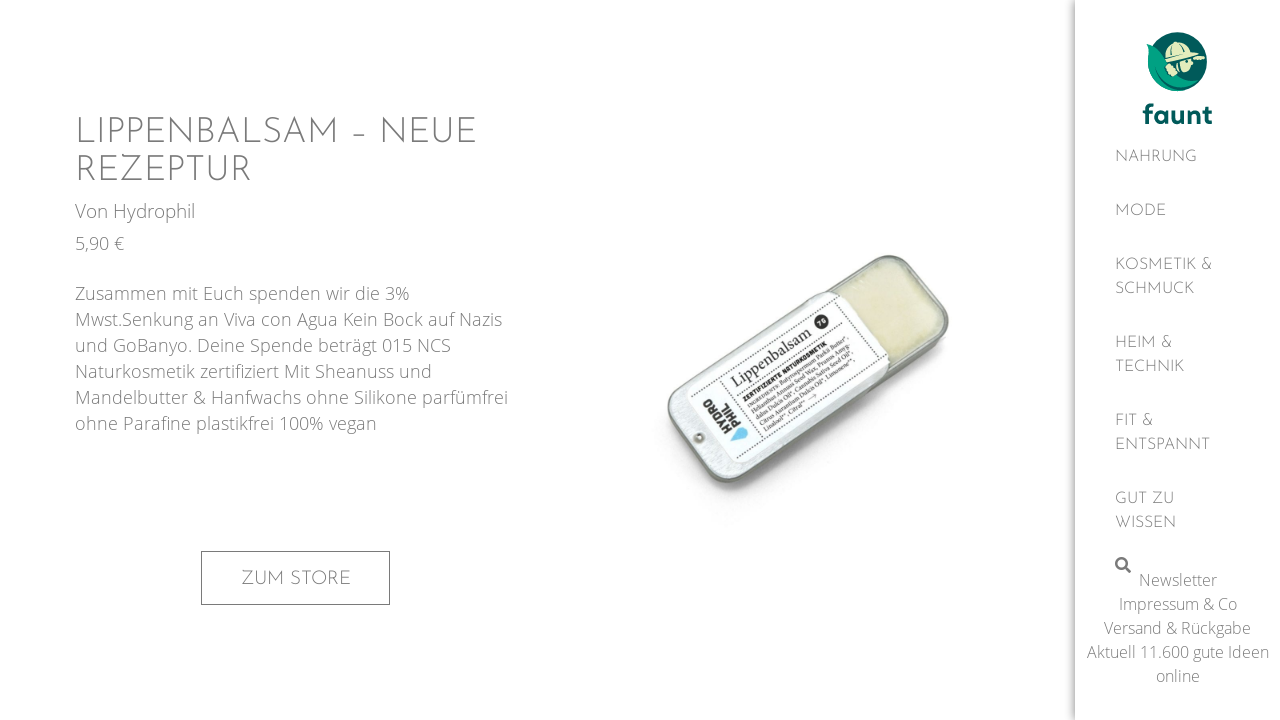

--- FILE ---
content_type: text/html; charset=UTF-8
request_url: https://faunt.de/hydrophil/lippenbalsam-neue-rezeptur/
body_size: 17741
content:
<!doctype html>
<html lang="de-DE" prefix="og: https://ogp.me/ns#">
<head>
<meta charset="UTF-8">
<meta name="viewport" content="width=device-width, initial-scale=1">
<link rel="profile" href="https://gmpg.org/xfn/11">
<link rel="preload" as="font" href="/wp-content/uploads/2020/12/OpenSans-Light.woff2" data-wpacu-preload-font="1" crossorigin>
<link rel="preload" as="font" href="/wp-content/uploads/2020/12/OpenSans-Regular.woff2" data-wpacu-preload-font="1" crossorigin>
<link rel="preload" as="font" href="/wp-content/uploads/2020/12/JosefinSans-Light.woff2" data-wpacu-preload-font="1" crossorigin>
<title>Lippenbalsam – neue Rezeptur &bull; Gute Ideen 2024 findest Du bei Faunt</title>
<meta name="description" content="Lippenbalsam – neue Rezeptur von Hydrophil ist wieder eine gute nachhaltige Idee - die wir für Dich auf Faunt listen"/>
<meta name="robots" content="follow, index, max-snippet:-1, max-video-preview:-1, max-image-preview:large"/>
<link rel="canonical" href="https://faunt.de/hydrophil/lippenbalsam-neue-rezeptur/" />
<meta property="og:locale" content="de_DE" />
<meta property="og:type" content="product" />
<meta property="og:title" content="Lippenbalsam – neue Rezeptur &bull; Gute Ideen 2024 findest Du bei Faunt" />
<meta property="og:description" content="Lippenbalsam – neue Rezeptur von Hydrophil ist wieder eine gute nachhaltige Idee - die wir für Dich auf Faunt listen" />
<meta property="og:url" content="https://faunt.de/hydrophil/lippenbalsam-neue-rezeptur/" />
<meta property="og:site_name" content="Faunt" />
<meta property="og:updated_time" content="2022-04-01T14:30:22+02:00" />
<meta property="og:image" content="https://faunt.de/wp-content/uploads/2020/12/hydrophil-lippenbalsam–neuerezeptur.jpg" />
<meta property="og:image:secure_url" content="https://faunt.de/wp-content/uploads/2020/12/hydrophil-lippenbalsam–neuerezeptur.jpg" />
<meta property="og:image:width" content="1080" />
<meta property="og:image:height" content="1080" />
<meta property="og:image:alt" content="Lippenbalsam – neue Rezeptur von Hydrophil" />
<meta property="og:image:type" content="image/jpeg" />
<meta property="product:brand" content="Hydrophil" />
<meta property="product:price:amount" content="5.90" />
<meta property="product:price:currency" content="EUR" />
<meta property="product:availability" content="instock" />
<meta property="product:retailer_item_id" content="HP-2300" />
<meta name="twitter:card" content="summary_large_image" />
<meta name="twitter:title" content="Lippenbalsam – neue Rezeptur &bull; Gute Ideen 2024 findest Du bei Faunt" />
<meta name="twitter:description" content="Lippenbalsam – neue Rezeptur von Hydrophil ist wieder eine gute nachhaltige Idee - die wir für Dich auf Faunt listen" />
<meta name="twitter:image" content="https://faunt.de/wp-content/uploads/2020/12/hydrophil-lippenbalsam–neuerezeptur.jpg" />
<meta name="twitter:label1" content="Preis" />
<meta name="twitter:data1" content="5,90&nbsp;&euro;" />
<meta name="twitter:label2" content="Verfügbarkeit" />
<meta name="twitter:data2" content="Auf Lager" />
<script type="application/ld+json" class="rank-math-schema-pro">{"@context":"https://schema.org","@graph":[{"@type":"Organization","@id":"https://faunt.de/#organization","name":"Faunt","sameAs":["https://www.facebook.com/faunt.de"],"logo":{"@type":"ImageObject","@id":"https://faunt.de/#logo","url":"https://beautiful-mendel.89-58-14-95.plesk.page/wp-content/uploads/2020/10/faunt-logo.svg","contentUrl":"https://beautiful-mendel.89-58-14-95.plesk.page/wp-content/uploads/2020/10/faunt-logo.svg","caption":"Faunt","inLanguage":"de-DE","width":"0","height":"0"}},{"@type":"WebSite","@id":"https://faunt.de/#website","url":"https://faunt.de","name":"Faunt","publisher":{"@id":"https://faunt.de/#organization"},"inLanguage":"de-DE"},{"@type":"ImageObject","@id":"https://faunt.de/wp-content/uploads/2020/12/hydrophil-lippenbalsam\u2013neuerezeptur.jpg","url":"https://faunt.de/wp-content/uploads/2020/12/hydrophil-lippenbalsam\u2013neuerezeptur.jpg","width":"1080","height":"1080","caption":"Lippenbalsam \u2013 neue Rezeptur von Hydrophil","inLanguage":"de-DE"},{"@type":"ItemPage","@id":"https://faunt.de/hydrophil/lippenbalsam-neue-rezeptur/#webpage","url":"https://faunt.de/hydrophil/lippenbalsam-neue-rezeptur/","name":"Lippenbalsam \u2013 neue Rezeptur &bull; Gute Ideen 2024 findest Du bei Faunt","datePublished":"2020-12-21T13:20:29+01:00","dateModified":"2022-04-01T14:30:22+02:00","isPartOf":{"@id":"https://faunt.de/#website"},"primaryImageOfPage":{"@id":"https://faunt.de/wp-content/uploads/2020/12/hydrophil-lippenbalsam\u2013neuerezeptur.jpg"},"inLanguage":"de-DE"},{"@type":"Product","brand":{"@type":"Brand","name":"Hydrophil"},"name":"Lippenbalsam \u2013 neue Rezeptur &bull; Gute Ideen 2024 findest Du bei Faunt","description":"Lippenbalsam \u2013 neue Rezeptur von Hydrophil ist wieder eine gute nachhaltige Idee - die wir f\u00fcr Dich auf Faunt listen","sku":"HP-2300","category":"Kosmetik &amp; Schmuck &gt; Gesichtpflege","mainEntityOfPage":{"@id":"https://faunt.de/hydrophil/lippenbalsam-neue-rezeptur/#webpage"},"image":[{"@type":"ImageObject","url":"https://faunt.de/wp-content/uploads/2020/12/hydrophil-lippenbalsam\u2013neuerezeptur.jpg","height":"1080","width":"1080"}],"offers":{"@type":"Offer","price":"5.90","priceCurrency":"EUR","priceValidUntil":"2025-12-31","availability":"https://schema.org/InStock","itemCondition":"NewCondition","url":"https://faunt.de/hydrophil/lippenbalsam-neue-rezeptur/","seller":{"@type":"Organization","@id":"https://faunt.de/","name":"Faunt","url":"https://faunt.de","logo":"https://beautiful-mendel.89-58-14-95.plesk.page/wp-content/uploads/2020/10/faunt-logo.svg"}},"@id":"https://faunt.de/hydrophil/lippenbalsam-neue-rezeptur/#richSnippet"}]}</script>
<style id='rank-math-toc-block-style-inline-css'>
.wp-block-rank-math-toc-block nav ol{counter-reset:item}.wp-block-rank-math-toc-block nav ol li{display:block}.wp-block-rank-math-toc-block nav ol li:before{content:counters(item, ".") ". ";counter-increment:item}
</style>
<link rel='stylesheet' id='wc-blocks-vendors-style-css' href='//faunt.de/wp-content/cache/wpfc-minified/1er9jby0/3u9lj.css' media='all' />
<link rel='stylesheet' id='wc-blocks-style-css' href='//faunt.de/wp-content/cache/wpfc-minified/8azskl5h/3u9lj.css' media='all' />
<link rel='stylesheet' id='classic-theme-styles-css' href='//faunt.de/wp-content/cache/wpfc-minified/e5bkmhtl/3u9lj.css' media='all' />
<style id='global-styles-inline-css'>
body{--wp--preset--color--black: #000000;--wp--preset--color--cyan-bluish-gray: #abb8c3;--wp--preset--color--white: #ffffff;--wp--preset--color--pale-pink: #f78da7;--wp--preset--color--vivid-red: #cf2e2e;--wp--preset--color--luminous-vivid-orange: #ff6900;--wp--preset--color--luminous-vivid-amber: #fcb900;--wp--preset--color--light-green-cyan: #7bdcb5;--wp--preset--color--vivid-green-cyan: #00d084;--wp--preset--color--pale-cyan-blue: #8ed1fc;--wp--preset--color--vivid-cyan-blue: #0693e3;--wp--preset--color--vivid-purple: #9b51e0;--wp--preset--gradient--vivid-cyan-blue-to-vivid-purple: linear-gradient(135deg,rgba(6,147,227,1) 0%,rgb(155,81,224) 100%);--wp--preset--gradient--light-green-cyan-to-vivid-green-cyan: linear-gradient(135deg,rgb(122,220,180) 0%,rgb(0,208,130) 100%);--wp--preset--gradient--luminous-vivid-amber-to-luminous-vivid-orange: linear-gradient(135deg,rgba(252,185,0,1) 0%,rgba(255,105,0,1) 100%);--wp--preset--gradient--luminous-vivid-orange-to-vivid-red: linear-gradient(135deg,rgba(255,105,0,1) 0%,rgb(207,46,46) 100%);--wp--preset--gradient--very-light-gray-to-cyan-bluish-gray: linear-gradient(135deg,rgb(238,238,238) 0%,rgb(169,184,195) 100%);--wp--preset--gradient--cool-to-warm-spectrum: linear-gradient(135deg,rgb(74,234,220) 0%,rgb(151,120,209) 20%,rgb(207,42,186) 40%,rgb(238,44,130) 60%,rgb(251,105,98) 80%,rgb(254,248,76) 100%);--wp--preset--gradient--blush-light-purple: linear-gradient(135deg,rgb(255,206,236) 0%,rgb(152,150,240) 100%);--wp--preset--gradient--blush-bordeaux: linear-gradient(135deg,rgb(254,205,165) 0%,rgb(254,45,45) 50%,rgb(107,0,62) 100%);--wp--preset--gradient--luminous-dusk: linear-gradient(135deg,rgb(255,203,112) 0%,rgb(199,81,192) 50%,rgb(65,88,208) 100%);--wp--preset--gradient--pale-ocean: linear-gradient(135deg,rgb(255,245,203) 0%,rgb(182,227,212) 50%,rgb(51,167,181) 100%);--wp--preset--gradient--electric-grass: linear-gradient(135deg,rgb(202,248,128) 0%,rgb(113,206,126) 100%);--wp--preset--gradient--midnight: linear-gradient(135deg,rgb(2,3,129) 0%,rgb(40,116,252) 100%);--wp--preset--duotone--dark-grayscale: url('#wp-duotone-dark-grayscale');--wp--preset--duotone--grayscale: url('#wp-duotone-grayscale');--wp--preset--duotone--purple-yellow: url('#wp-duotone-purple-yellow');--wp--preset--duotone--blue-red: url('#wp-duotone-blue-red');--wp--preset--duotone--midnight: url('#wp-duotone-midnight');--wp--preset--duotone--magenta-yellow: url('#wp-duotone-magenta-yellow');--wp--preset--duotone--purple-green: url('#wp-duotone-purple-green');--wp--preset--duotone--blue-orange: url('#wp-duotone-blue-orange');--wp--preset--font-size--small: 13px;--wp--preset--font-size--medium: 20px;--wp--preset--font-size--large: 36px;--wp--preset--font-size--x-large: 42px;--wp--preset--spacing--20: 0.44rem;--wp--preset--spacing--30: 0.67rem;--wp--preset--spacing--40: 1rem;--wp--preset--spacing--50: 1.5rem;--wp--preset--spacing--60: 2.25rem;--wp--preset--spacing--70: 3.38rem;--wp--preset--spacing--80: 5.06rem;}:where(.is-layout-flex){gap: 0.5em;}body .is-layout-flow > .alignleft{float: left;margin-inline-start: 0;margin-inline-end: 2em;}body .is-layout-flow > .alignright{float: right;margin-inline-start: 2em;margin-inline-end: 0;}body .is-layout-flow > .aligncenter{margin-left: auto !important;margin-right: auto !important;}body .is-layout-constrained > .alignleft{float: left;margin-inline-start: 0;margin-inline-end: 2em;}body .is-layout-constrained > .alignright{float: right;margin-inline-start: 2em;margin-inline-end: 0;}body .is-layout-constrained > .aligncenter{margin-left: auto !important;margin-right: auto !important;}body .is-layout-constrained > :where(:not(.alignleft):not(.alignright):not(.alignfull)){max-width: var(--wp--style--global--content-size);margin-left: auto !important;margin-right: auto !important;}body .is-layout-constrained > .alignwide{max-width: var(--wp--style--global--wide-size);}body .is-layout-flex{display: flex;}body .is-layout-flex{flex-wrap: wrap;align-items: center;}body .is-layout-flex > *{margin: 0;}:where(.wp-block-columns.is-layout-flex){gap: 2em;}.has-black-color{color: var(--wp--preset--color--black) !important;}.has-cyan-bluish-gray-color{color: var(--wp--preset--color--cyan-bluish-gray) !important;}.has-white-color{color: var(--wp--preset--color--white) !important;}.has-pale-pink-color{color: var(--wp--preset--color--pale-pink) !important;}.has-vivid-red-color{color: var(--wp--preset--color--vivid-red) !important;}.has-luminous-vivid-orange-color{color: var(--wp--preset--color--luminous-vivid-orange) !important;}.has-luminous-vivid-amber-color{color: var(--wp--preset--color--luminous-vivid-amber) !important;}.has-light-green-cyan-color{color: var(--wp--preset--color--light-green-cyan) !important;}.has-vivid-green-cyan-color{color: var(--wp--preset--color--vivid-green-cyan) !important;}.has-pale-cyan-blue-color{color: var(--wp--preset--color--pale-cyan-blue) !important;}.has-vivid-cyan-blue-color{color: var(--wp--preset--color--vivid-cyan-blue) !important;}.has-vivid-purple-color{color: var(--wp--preset--color--vivid-purple) !important;}.has-black-background-color{background-color: var(--wp--preset--color--black) !important;}.has-cyan-bluish-gray-background-color{background-color: var(--wp--preset--color--cyan-bluish-gray) !important;}.has-white-background-color{background-color: var(--wp--preset--color--white) !important;}.has-pale-pink-background-color{background-color: var(--wp--preset--color--pale-pink) !important;}.has-vivid-red-background-color{background-color: var(--wp--preset--color--vivid-red) !important;}.has-luminous-vivid-orange-background-color{background-color: var(--wp--preset--color--luminous-vivid-orange) !important;}.has-luminous-vivid-amber-background-color{background-color: var(--wp--preset--color--luminous-vivid-amber) !important;}.has-light-green-cyan-background-color{background-color: var(--wp--preset--color--light-green-cyan) !important;}.has-vivid-green-cyan-background-color{background-color: var(--wp--preset--color--vivid-green-cyan) !important;}.has-pale-cyan-blue-background-color{background-color: var(--wp--preset--color--pale-cyan-blue) !important;}.has-vivid-cyan-blue-background-color{background-color: var(--wp--preset--color--vivid-cyan-blue) !important;}.has-vivid-purple-background-color{background-color: var(--wp--preset--color--vivid-purple) !important;}.has-black-border-color{border-color: var(--wp--preset--color--black) !important;}.has-cyan-bluish-gray-border-color{border-color: var(--wp--preset--color--cyan-bluish-gray) !important;}.has-white-border-color{border-color: var(--wp--preset--color--white) !important;}.has-pale-pink-border-color{border-color: var(--wp--preset--color--pale-pink) !important;}.has-vivid-red-border-color{border-color: var(--wp--preset--color--vivid-red) !important;}.has-luminous-vivid-orange-border-color{border-color: var(--wp--preset--color--luminous-vivid-orange) !important;}.has-luminous-vivid-amber-border-color{border-color: var(--wp--preset--color--luminous-vivid-amber) !important;}.has-light-green-cyan-border-color{border-color: var(--wp--preset--color--light-green-cyan) !important;}.has-vivid-green-cyan-border-color{border-color: var(--wp--preset--color--vivid-green-cyan) !important;}.has-pale-cyan-blue-border-color{border-color: var(--wp--preset--color--pale-cyan-blue) !important;}.has-vivid-cyan-blue-border-color{border-color: var(--wp--preset--color--vivid-cyan-blue) !important;}.has-vivid-purple-border-color{border-color: var(--wp--preset--color--vivid-purple) !important;}.has-vivid-cyan-blue-to-vivid-purple-gradient-background{background: var(--wp--preset--gradient--vivid-cyan-blue-to-vivid-purple) !important;}.has-light-green-cyan-to-vivid-green-cyan-gradient-background{background: var(--wp--preset--gradient--light-green-cyan-to-vivid-green-cyan) !important;}.has-luminous-vivid-amber-to-luminous-vivid-orange-gradient-background{background: var(--wp--preset--gradient--luminous-vivid-amber-to-luminous-vivid-orange) !important;}.has-luminous-vivid-orange-to-vivid-red-gradient-background{background: var(--wp--preset--gradient--luminous-vivid-orange-to-vivid-red) !important;}.has-very-light-gray-to-cyan-bluish-gray-gradient-background{background: var(--wp--preset--gradient--very-light-gray-to-cyan-bluish-gray) !important;}.has-cool-to-warm-spectrum-gradient-background{background: var(--wp--preset--gradient--cool-to-warm-spectrum) !important;}.has-blush-light-purple-gradient-background{background: var(--wp--preset--gradient--blush-light-purple) !important;}.has-blush-bordeaux-gradient-background{background: var(--wp--preset--gradient--blush-bordeaux) !important;}.has-luminous-dusk-gradient-background{background: var(--wp--preset--gradient--luminous-dusk) !important;}.has-pale-ocean-gradient-background{background: var(--wp--preset--gradient--pale-ocean) !important;}.has-electric-grass-gradient-background{background: var(--wp--preset--gradient--electric-grass) !important;}.has-midnight-gradient-background{background: var(--wp--preset--gradient--midnight) !important;}.has-small-font-size{font-size: var(--wp--preset--font-size--small) !important;}.has-medium-font-size{font-size: var(--wp--preset--font-size--medium) !important;}.has-large-font-size{font-size: var(--wp--preset--font-size--large) !important;}.has-x-large-font-size{font-size: var(--wp--preset--font-size--x-large) !important;}
.wp-block-navigation a:where(:not(.wp-element-button)){color: inherit;}
:where(.wp-block-columns.is-layout-flex){gap: 2em;}
.wp-block-pullquote{font-size: 1.5em;line-height: 1.6;}
</style>
<link rel='stylesheet' id='photoswipe-css' href='//faunt.de/wp-content/cache/wpfc-minified/1s971kwd/3ua3p.css' media='all' />
<link rel='stylesheet' id='photoswipe-default-skin-css' href='//faunt.de/wp-content/cache/wpfc-minified/kp9mz9yl/3ua3p.css' media='all' />
<style id='wpgb-head-inline-css'>
.wp-grid-builder:not(.wpgb-template),.wpgb-facet{opacity:0.01}.wpgb-facet fieldset{margin:0;padding:0;border:none;outline:none;box-shadow:none}.wpgb-facet fieldset:last-child{margin-bottom:40px;}.wpgb-facet fieldset legend.wpgb-sr-only{height:1px;width:1px}
</style>
<link rel='stylesheet' id='elementor-frontend-css' href='//faunt.de/wp-content/cache/wpfc-minified/2fajisj8/3u9lj.css' media='all' />
<link rel='stylesheet' id='emm-frontend-css' href='//faunt.de/wp-content/cache/wpfc-minified/1gls9q19/3u9lj.css' media='all' />
<style id='emm-frontend-inline-css'>
@media (min-width:1025px){.emm11tablet .elementor-widget-container .emm15,.emm11tablet .elementor-widget-container .emm13{display:none}.emm11tablet:not(.emm2hidden) .elementor-widget-container .emm0,.emm12hidden:not(.emm2hidden) .elementor-widget-container .emm0{display:flex}}@media (min-width:768px){.emm11mobile .elementor-widget-container .emm15,.emm11mobile .elementor-widget-container .emm13{display:none}.emm11mobile:not(.emm2hidden) .elementor-widget-container .emm0,.emm12hidden:not(.emm2hidden) .elementor-widget-container .emm0{display:flex}}
@media (min-width:1025px){.emm .elementor-hidden-desktop{display:none !important}}@media (min-width:768px) and (max-width:1024px){.emm .elementor-hidden-tablet{display:none !important}}@media (max-width:767px){.emm .elementor-hidden-phone{display:none !important}}
</style>
<link rel='stylesheet' id='hello-elementor-css' href='//faunt.de/wp-content/cache/wpfc-minified/e58cw5zp/3u9lj.css' media='all' />
<link rel='stylesheet' id='hello-elementor-theme-style-css' href='//faunt.de/wp-content/cache/wpfc-minified/jmfn6bom/3u9lj.css' media='all' />
<link rel='stylesheet' id='hello-elementor-header-footer-css' href='//faunt.de/wp-content/cache/wpfc-minified/gk4rcru/v9pk.css' media='all' />
<link rel='stylesheet' id='elementor-icons-css' href='//faunt.de/wp-content/cache/wpfc-minified/mchi1z7d/3u9lj.css' media='all' />
<link rel='stylesheet' id='elementor-post-8-css' href='https://faunt.de/wp-content/uploads/elementor/css/post-8.css?ver=1648578848' media='all' />
<link rel='stylesheet' id='dce-style-css' href='//faunt.de/wp-content/cache/wpfc-minified/9kpkccxa/3u9lj.css' media='all' />
<link rel='stylesheet' id='elementor-pro-css' href='//faunt.de/wp-content/cache/wpfc-minified/6v2benza/3u9lj.css' media='all' />
<link rel='stylesheet' id='ooohboi-steroids-styles-css' href='//faunt.de/wp-content/cache/wpfc-minified/epyx3pkj/3u9lj.css' media='all' />
<link rel='stylesheet' id='elementor-post-16-css' href='https://faunt.de/wp-content/uploads/elementor/css/post-16.css?ver=1670060340' media='all' />
<link rel='stylesheet' id='elementor-post-17926-css' href='https://faunt.de/wp-content/uploads/elementor/css/post-17926.css?ver=1648579046' media='all' />
<link rel='stylesheet' id='hello-elementor-child-style-css' href='//faunt.de/wp-content/themes/hello-theme-child-master/style.css?ver=1.0.0' media='all' />
<link rel='stylesheet' id='elementor-icons-shared-0-css' href='//faunt.de/wp-content/cache/wpfc-minified/95g2ne79/3u9lj.css' media='all' />
<link rel='stylesheet' id='elementor-icons-fa-solid-css' href='//faunt.de/wp-content/cache/wpfc-minified/f10r1rhd/3u9lj.css' media='all' />
<script src='https://faunt.de/wp-includes/js/jquery/jquery.min.js?ver=3.6.1' id='jquery-core-js'></script>
<noscript><style>.wp-grid-builder .wpgb-card.wpgb-card-hidden .wpgb-card-wrapper{opacity:1!important;visibility:visible!important;transform:none!important}.wpgb-facet {opacity:1!important;pointer-events:auto!important}.wpgb-facet *:not(.wpgb-pagination-facet){display:none}</style></noscript><meta name="description" content="Lippenbalsam – neue Rezeptur von Hydrophil ist wieder eine gute nachhaltige Idee - die wir für Dich auf Faunt listen">
<noscript><style>.woocommerce-product-gallery{ opacity: 1 !important; }</style></noscript>
<div id="load" class="spinner-loader"><div class="load-wrap"></div></div>
<script type="text/javascript">
// Javascript function to display loader on page load
document.addEventListener("DOMContentLoaded", function(event) {
var $load = document.getElementById("load");
var removeLoading = setTimeout(function() {
$load.className += " loader-removed";
}, 500);
});
</script>
<script id="google_gtagjs" src="https://faunt.de/?local_ga_js=64d260e44bc04a02cdce0eccd18f2730" async></script>
<script id="google_gtagjs-inline">
window.dataLayer = window.dataLayer || [];function gtag(){dataLayer.push(arguments);}gtag('js', new Date());gtag('config', 'UA-192191443-1', {'anonymize_ip': true} );
</script>
<link rel="icon" href="https://faunt.de/wp-content/uploads/2020/10/faunt-logo.svg" sizes="32x32" />
<link rel="icon" href="https://faunt.de/wp-content/uploads/2020/10/faunt-logo.svg" sizes="192x192" />
<link rel="apple-touch-icon" href="https://faunt.de/wp-content/uploads/2020/10/faunt-logo.svg" />
<meta name="msapplication-TileImage" content="https://faunt.de/wp-content/uploads/2020/10/faunt-logo.svg" />
</head>
<body class="product-template-default single single-product postid-30380 wp-custom-logo theme-hello-elementor woocommerce woocommerce-page woocommerce-no-js elementor-default elementor-template-full-width elementor-kit-8 elementor-page-17926">
<svg xmlns="http://www.w3.org/2000/svg" viewBox="0 0 0 0" width="0" height="0" focusable="false" role="none" style="visibility: hidden; position: absolute; left: -9999px; overflow: hidden;" ><defs><filter id="wp-duotone-dark-grayscale"><feColorMatrix color-interpolation-filters="sRGB" type="matrix" values=" .299 .587 .114 0 0 .299 .587 .114 0 0 .299 .587 .114 0 0 .299 .587 .114 0 0 " /><feComponentTransfer color-interpolation-filters="sRGB" ><feFuncR type="table" tableValues="0 0.49803921568627" /><feFuncG type="table" tableValues="0 0.49803921568627" /><feFuncB type="table" tableValues="0 0.49803921568627" /><feFuncA type="table" tableValues="1 1" /></feComponentTransfer><feComposite in2="SourceGraphic" operator="in" /></filter></defs></svg><svg xmlns="http://www.w3.org/2000/svg" viewBox="0 0 0 0" width="0" height="0" focusable="false" role="none" style="visibility: hidden; position: absolute; left: -9999px; overflow: hidden;" ><defs><filter id="wp-duotone-grayscale"><feColorMatrix color-interpolation-filters="sRGB" type="matrix" values=" .299 .587 .114 0 0 .299 .587 .114 0 0 .299 .587 .114 0 0 .299 .587 .114 0 0 " /><feComponentTransfer color-interpolation-filters="sRGB" ><feFuncR type="table" tableValues="0 1" /><feFuncG type="table" tableValues="0 1" /><feFuncB type="table" tableValues="0 1" /><feFuncA type="table" tableValues="1 1" /></feComponentTransfer><feComposite in2="SourceGraphic" operator="in" /></filter></defs></svg><svg xmlns="http://www.w3.org/2000/svg" viewBox="0 0 0 0" width="0" height="0" focusable="false" role="none" style="visibility: hidden; position: absolute; left: -9999px; overflow: hidden;" ><defs><filter id="wp-duotone-purple-yellow"><feColorMatrix color-interpolation-filters="sRGB" type="matrix" values=" .299 .587 .114 0 0 .299 .587 .114 0 0 .299 .587 .114 0 0 .299 .587 .114 0 0 " /><feComponentTransfer color-interpolation-filters="sRGB" ><feFuncR type="table" tableValues="0.54901960784314 0.98823529411765" /><feFuncG type="table" tableValues="0 1" /><feFuncB type="table" tableValues="0.71764705882353 0.25490196078431" /><feFuncA type="table" tableValues="1 1" /></feComponentTransfer><feComposite in2="SourceGraphic" operator="in" /></filter></defs></svg><svg xmlns="http://www.w3.org/2000/svg" viewBox="0 0 0 0" width="0" height="0" focusable="false" role="none" style="visibility: hidden; position: absolute; left: -9999px; overflow: hidden;" ><defs><filter id="wp-duotone-blue-red"><feColorMatrix color-interpolation-filters="sRGB" type="matrix" values=" .299 .587 .114 0 0 .299 .587 .114 0 0 .299 .587 .114 0 0 .299 .587 .114 0 0 " /><feComponentTransfer color-interpolation-filters="sRGB" ><feFuncR type="table" tableValues="0 1" /><feFuncG type="table" tableValues="0 0.27843137254902" /><feFuncB type="table" tableValues="0.5921568627451 0.27843137254902" /><feFuncA type="table" tableValues="1 1" /></feComponentTransfer><feComposite in2="SourceGraphic" operator="in" /></filter></defs></svg><svg xmlns="http://www.w3.org/2000/svg" viewBox="0 0 0 0" width="0" height="0" focusable="false" role="none" style="visibility: hidden; position: absolute; left: -9999px; overflow: hidden;" ><defs><filter id="wp-duotone-midnight"><feColorMatrix color-interpolation-filters="sRGB" type="matrix" values=" .299 .587 .114 0 0 .299 .587 .114 0 0 .299 .587 .114 0 0 .299 .587 .114 0 0 " /><feComponentTransfer color-interpolation-filters="sRGB" ><feFuncR type="table" tableValues="0 0" /><feFuncG type="table" tableValues="0 0.64705882352941" /><feFuncB type="table" tableValues="0 1" /><feFuncA type="table" tableValues="1 1" /></feComponentTransfer><feComposite in2="SourceGraphic" operator="in" /></filter></defs></svg><svg xmlns="http://www.w3.org/2000/svg" viewBox="0 0 0 0" width="0" height="0" focusable="false" role="none" style="visibility: hidden; position: absolute; left: -9999px; overflow: hidden;" ><defs><filter id="wp-duotone-magenta-yellow"><feColorMatrix color-interpolation-filters="sRGB" type="matrix" values=" .299 .587 .114 0 0 .299 .587 .114 0 0 .299 .587 .114 0 0 .299 .587 .114 0 0 " /><feComponentTransfer color-interpolation-filters="sRGB" ><feFuncR type="table" tableValues="0.78039215686275 1" /><feFuncG type="table" tableValues="0 0.94901960784314" /><feFuncB type="table" tableValues="0.35294117647059 0.47058823529412" /><feFuncA type="table" tableValues="1 1" /></feComponentTransfer><feComposite in2="SourceGraphic" operator="in" /></filter></defs></svg><svg xmlns="http://www.w3.org/2000/svg" viewBox="0 0 0 0" width="0" height="0" focusable="false" role="none" style="visibility: hidden; position: absolute; left: -9999px; overflow: hidden;" ><defs><filter id="wp-duotone-purple-green"><feColorMatrix color-interpolation-filters="sRGB" type="matrix" values=" .299 .587 .114 0 0 .299 .587 .114 0 0 .299 .587 .114 0 0 .299 .587 .114 0 0 " /><feComponentTransfer color-interpolation-filters="sRGB" ><feFuncR type="table" tableValues="0.65098039215686 0.40392156862745" /><feFuncG type="table" tableValues="0 1" /><feFuncB type="table" tableValues="0.44705882352941 0.4" /><feFuncA type="table" tableValues="1 1" /></feComponentTransfer><feComposite in2="SourceGraphic" operator="in" /></filter></defs></svg><svg xmlns="http://www.w3.org/2000/svg" viewBox="0 0 0 0" width="0" height="0" focusable="false" role="none" style="visibility: hidden; position: absolute; left: -9999px; overflow: hidden;" ><defs><filter id="wp-duotone-blue-orange"><feColorMatrix color-interpolation-filters="sRGB" type="matrix" values=" .299 .587 .114 0 0 .299 .587 .114 0 0 .299 .587 .114 0 0 .299 .587 .114 0 0 " /><feComponentTransfer color-interpolation-filters="sRGB" ><feFuncR type="table" tableValues="0.098039215686275 1" /><feFuncG type="table" tableValues="0 0.66274509803922" /><feFuncB type="table" tableValues="0.84705882352941 0.41960784313725" /><feFuncA type="table" tableValues="1 1" /></feComponentTransfer><feComposite in2="SourceGraphic" operator="in" /></filter></defs></svg>
<a class="skip-link screen-reader-text" href="#content">Zum Inhalt wechseln</a>
<header data-elementor-type="header" data-elementor-id="16" data-post-id="30380" data-obj-id="30380" class="elementor elementor-16 dce-elementor-post-30380 elementor-location-header">
<section class="elementor-section elementor-top-section elementor-element elementor-element-791171f elementor-section-full_width elementor-section-content-middle elementor-section-height-default elementor-section-height-default" data-id="791171f" data-element_type="section" data-settings="{&quot;background_background&quot;:&quot;classic&quot;}">
<div class="elementor-container elementor-column-gap-no">
<div class="elementor-column elementor-col-25 elementor-top-column elementor-element elementor-element-57feb6e" data-id="57feb6e" data-element_type="column">
<div class="elementor-widget-wrap elementor-element-populated">
<div class="elementor-element elementor-element-f352005 elementor-hidden-desktop elementor-widget elementor-widget-theme-site-logo elementor-widget-image" data-id="f352005" data-element_type="widget" data-settings="{&quot;_ob_shadough_use&quot;:&quot;no&quot;,&quot;_ob_widget_stalker_use&quot;:&quot;no&quot;}" data-widget_type="theme-site-logo.default">
<div class="elementor-widget-container">
<a href="https://faunt.de">
<img width="1" height="1" src="https://faunt.de/wp-content/uploads/2020/10/faunt-logo.svg" class="attachment-full size-full" alt="Das Logo von Faunt" loading="lazy" />								</a>
</div>
</div>
<div class="elementor-element elementor-element-502061f elementor-hidden-tablet elementor-hidden-phone elementor-widget elementor-widget-image" data-id="502061f" data-element_type="widget" data-settings="{&quot;_ob_widget_stalker_use&quot;:&quot;no&quot;}" data-widget_type="image.default">
<div class="elementor-widget-container">
<a href="https://faunt.de">
<img width="1" height="1" src="https://faunt.de/wp-content/uploads/2021/02/faunt-logo-hori.svg" class="attachment-full size-full" alt="Das Logo von Faunt" loading="lazy" />								</a>
</div>
</div>
</div>
</div>
<div class="elementor-column elementor-col-25 elementor-top-column elementor-element elementor-element-d7e836e elementor-hidden-desktop" data-id="d7e836e" data-element_type="column" data-settings="{&quot;_ob_bbad_is_stalker&quot;:&quot;no&quot;}">
<div class="elementor-widget-wrap elementor-element-populated">
<div class="elementor-element elementor-element-f377505 elementor-search-form--skin-full_screen elementor-hidden-desktop elementor-widget elementor-widget-search-form" data-id="f377505" data-element_type="widget" data-settings="{&quot;skin&quot;:&quot;full_screen&quot;,&quot;_ob_shadough_use&quot;:&quot;no&quot;}" data-widget_type="search-form.default">
<div class="elementor-widget-container">
<form class="elementor-search-form" role="search" action="https://faunt.de" method="get">
<div class="elementor-search-form__toggle">
<i aria-hidden="true" class="fas fa-search"></i>				<span class="elementor-screen-only">Suche</span>
</div>
<div class="elementor-search-form__container">
<input placeholder="" class="elementor-search-form__input" type="search" name="s" title="Suche" value="">
<div class="dialog-lightbox-close-button dialog-close-button">
<i aria-hidden="true" class="eicon-close"></i>					<span class="elementor-screen-only">schließen</span>
</div>
</div>
</form>
</div>
</div>
</div>
</div>
<div class="elementor-column elementor-col-25 elementor-top-column elementor-element elementor-element-eb879ea" data-id="eb879ea" data-element_type="column" data-settings="{&quot;_ob_bbad_is_stalker&quot;:&quot;no&quot;}">
<div class="elementor-widget-wrap elementor-element-populated">
<div class="elementor-element elementor-element-628ba04 emm2vertical emm18hidden emm79yes emm emm98indicator emm37angle emm21yes emm93h emm34left emm12offcanvas emm11tablet emm36left emm22left emm35top elementor-widget elementor-widget-mega-menu" data-id="628ba04" data-element_type="widget" data-settings="{&quot;layout&quot;:&quot;vertical&quot;,&quot;vertical_sub_animation&quot;:&quot;zoomIn&quot;,&quot;highlight_current_item&quot;:&quot;yes&quot;,&quot;show_sub_click_target&quot;:&quot;indicator&quot;,&quot;mobile_push_indicator&quot;:&quot;yes&quot;,&quot;vertical_sub_animation_speed&quot;:300,&quot;show_sub_intent_hover&quot;:&quot;yes&quot;,&quot;mobile_layout&quot;:&quot;offcanvas&quot;,&quot;breakpoint&quot;:&quot;tablet&quot;,&quot;mAS&quot;:&quot;none&quot;,&quot;toggle_layout&quot;:&quot;icon&quot;,&quot;_ob_shadough_use&quot;:&quot;no&quot;,&quot;_ob_widget_stalker_use&quot;:&quot;no&quot;}" data-widget_type="mega-menu.default">
<div class="elementor-widget-container">
<nav class="emm27 emm0 emm33zoomIn" aria-label="Desktop menu"><ul class="emm4" data-id="main"><li class="emmi emmi34 emm31 emm63 emm29" data-id="34" data-level="0" data-parent="0" data-emm-settings="{&quot;fit&quot;:&quot;ti&quot;,&quot;width&quot;:{&quot;unit&quot;:&quot;px&quot;,&quot;size&quot;:480,&quot;sizes&quot;:[]},&quot;mWidth&quot;:{&quot;unit&quot;:&quot;px&quot;,&quot;size&quot;:480,&quot;sizes&quot;:[]}}"><a class="emm6" aria-haspopup="true" aria-expanded="false" href="https://faunt.de/nahrung/" aria-label="Nahrung"><span class="emm8">Nahrung</span><button class="emm10" aria-label="Show sub menu" aria-pressed="false"><i></i></button></a><div class="emm5 emm26 emm81">		<div data-elementor-type="wp-post" data-elementor-id="62557" data-post-id="30380" data-obj-id="30380" class="elementor elementor-62557 dce-elementor-post-30380">
<section class="elementor-section elementor-top-section elementor-element elementor-element-ed59622 elementor-section-full_width elementor-section-items-stretch elementor-section-height-min-height elementor-section-height-default" data-id="ed59622" data-element_type="section" data-settings="{&quot;background_background&quot;:&quot;classic&quot;}">
<div class="elementor-container elementor-column-gap-no">
<div class="elementor-column elementor-col-100 elementor-top-column elementor-element elementor-element-3fa135b" data-id="3fa135b" data-element_type="column" data-settings="{&quot;_ob_bbad_is_stalker&quot;:&quot;no&quot;}">
<div class="elementor-widget-wrap elementor-element-populated">
<div class="elementor-element elementor-element-d5a7430 elementor-cta--skin-cover elementor-cta--valign-bottom elementor-hidden-desktop elementor-widget elementor-widget-call-to-action" data-id="d5a7430" data-element_type="widget" data-settings="{&quot;_ob_shadough_use&quot;:&quot;no&quot;,&quot;_ob_widget_stalker_use&quot;:&quot;no&quot;}" data-widget_type="call-to-action.default">
<div class="elementor-widget-container">
<a class="elementor-cta" href="/vitaboni">
<div class="elementor-cta__bg-wrapper">
<div class="elementor-cta__bg elementor-bg" style="background-image: url(https://faunt.de/wp-content/uploads/2021/05/vitaboni-768x512.jpg);"></div>
<div class="elementor-cta__bg-overlay"></div>
</div>
<div class="elementor-cta__content">
<h3 class="elementor-cta__title elementor-cta__content-item elementor-content-item">Vitaboni</h3>
<div class="elementor-cta__description elementor-cta__content-item elementor-content-item">
Schmeckt - auch der Umwelt					</div>
<div class="elementor-cta__button-wrapper elementor-cta__content-item elementor-content-item ">
<span class="elementor-cta__button elementor-button elementor-size-sm">
Jetzt entdecken					</span>
</div>
</div>
</a>
</div>
</div>
<div class="elementor-element elementor-element-e0e74db elementor-nav-menu__align-left elementor-nav-menu--dropdown-none elementor-widget elementor-widget-nav-menu" data-id="e0e74db" data-element_type="widget" data-settings="{&quot;layout&quot;:&quot;vertical&quot;,&quot;submenu_icon&quot;:{&quot;value&quot;:&quot;&lt;i class=\&quot;\&quot;&gt;&lt;\/i&gt;&quot;,&quot;library&quot;:&quot;&quot;},&quot;_ob_shadough_use&quot;:&quot;no&quot;,&quot;_ob_widget_stalker_use&quot;:&quot;no&quot;}" data-widget_type="nav-menu.default">
<div class="elementor-widget-container">
<nav migration_allowed="1" migrated="0" role="navigation" class="elementor-nav-menu--main elementor-nav-menu__container elementor-nav-menu--layout-vertical e--pointer-none">
<ul id="menu-1-e0e74db" class="elementor-nav-menu sm-vertical"><li class="menu-item menu-item-type-taxonomy menu-item-object-product_cat menu-item-12143"><a href="https://faunt.de/kaffee-und-tee/" class="elementor-item">Kaffee &amp; Tee</a></li>
<li class="menu-item menu-item-type-taxonomy menu-item-object-product_cat menu-item-12138"><a href="https://faunt.de/oel-und-essig/" class="elementor-item">Öl &amp; Essig</a></li>
<li class="menu-item menu-item-type-taxonomy menu-item-object-product_cat menu-item-12144"><a href="https://faunt.de/brot-und-aufs-brot/" class="elementor-item">Brot &amp; aufs Brot</a></li>
<li class="menu-item menu-item-type-taxonomy menu-item-object-product_cat menu-item-12152"><a href="https://faunt.de/mehle-und-samen/" class="elementor-item">Mehle &amp; Samen</a></li>
<li class="menu-item menu-item-type-taxonomy menu-item-object-product_cat menu-item-12140"><a href="https://faunt.de/kerne-und-nuesse/" class="elementor-item">Kerne &amp; Nüsse</a></li>
<li class="menu-item menu-item-type-taxonomy menu-item-object-product_cat menu-item-12141"><a href="https://faunt.de/nahrungsergaenzung/" class="elementor-item">Nahrungsergänzung</a></li>
<li class="menu-item menu-item-type-taxonomy menu-item-object-product_cat menu-item-12142"><a href="https://faunt.de/tiernahrung/" class="elementor-item">Tiernahrung</a></li>
<li class="menu-item menu-item-type-post_type menu-item-object-page menu-item-4506"><a href="https://faunt.de/partner-nahrung/" class="elementor-item">Alle Partner</a></li>
</ul>			</nav>
<div class="elementor-menu-toggle" role="button" tabindex="0" aria-label="Menu Toggle" aria-expanded="false">
<i aria-hidden="true" role="presentation" class="elementor-menu-toggle__icon--open eicon-menu-bar"></i><i aria-hidden="true" role="presentation" class="elementor-menu-toggle__icon--close eicon-close"></i>			<span class="elementor-screen-only">Menü</span>
</div>
<nav class="elementor-nav-menu--dropdown elementor-nav-menu__container" role="navigation" aria-hidden="true">
<ul id="menu-2-e0e74db" class="elementor-nav-menu sm-vertical"><li class="menu-item menu-item-type-taxonomy menu-item-object-product_cat menu-item-12143"><a href="https://faunt.de/kaffee-und-tee/" class="elementor-item" tabindex="-1">Kaffee &amp; Tee</a></li>
<li class="menu-item menu-item-type-taxonomy menu-item-object-product_cat menu-item-12138"><a href="https://faunt.de/oel-und-essig/" class="elementor-item" tabindex="-1">Öl &amp; Essig</a></li>
<li class="menu-item menu-item-type-taxonomy menu-item-object-product_cat menu-item-12144"><a href="https://faunt.de/brot-und-aufs-brot/" class="elementor-item" tabindex="-1">Brot &amp; aufs Brot</a></li>
<li class="menu-item menu-item-type-taxonomy menu-item-object-product_cat menu-item-12152"><a href="https://faunt.de/mehle-und-samen/" class="elementor-item" tabindex="-1">Mehle &amp; Samen</a></li>
<li class="menu-item menu-item-type-taxonomy menu-item-object-product_cat menu-item-12140"><a href="https://faunt.de/kerne-und-nuesse/" class="elementor-item" tabindex="-1">Kerne &amp; Nüsse</a></li>
<li class="menu-item menu-item-type-taxonomy menu-item-object-product_cat menu-item-12141"><a href="https://faunt.de/nahrungsergaenzung/" class="elementor-item" tabindex="-1">Nahrungsergänzung</a></li>
<li class="menu-item menu-item-type-taxonomy menu-item-object-product_cat menu-item-12142"><a href="https://faunt.de/tiernahrung/" class="elementor-item" tabindex="-1">Tiernahrung</a></li>
<li class="menu-item menu-item-type-post_type menu-item-object-page menu-item-4506"><a href="https://faunt.de/partner-nahrung/" class="elementor-item" tabindex="-1">Alle Partner</a></li>
</ul>			</nav>
</div>
</div>
</div>
</div>
</div>
</section>
</div>
</div></li><li class="emmi emmi35 emm31 emm63 emm29" data-id="35" data-level="0" data-parent="0" data-emm-settings="{&quot;fit&quot;:&quot;tm&quot;,&quot;width&quot;:{&quot;unit&quot;:&quot;px&quot;,&quot;size&quot;:480,&quot;sizes&quot;:[]},&quot;mWidth&quot;:{&quot;unit&quot;:&quot;px&quot;,&quot;size&quot;:480,&quot;sizes&quot;:[]}}"><a class="emm6" aria-haspopup="true" aria-expanded="false" href="https://faunt.de/nachhaltige-mode/" aria-label="Mode"><span class="emm8">Mode</span><button class="emm10" aria-label="Show sub menu" aria-pressed="false"><i></i></button></a><div class="emm5 emm26 emm81">		<div data-elementor-type="wp-post" data-elementor-id="62563" data-post-id="30380" data-obj-id="30380" class="elementor elementor-62563 dce-elementor-post-30380">
<section class="elementor-section elementor-top-section elementor-element elementor-element-b077e0c elementor-section-height-min-height elementor-section-full_width elementor-section-items-stretch elementor-section-height-default" data-id="b077e0c" data-element_type="section" data-settings="{&quot;background_background&quot;:&quot;classic&quot;}">
<div class="elementor-container elementor-column-gap-no">
<div class="elementor-column elementor-col-100 elementor-top-column elementor-element elementor-element-ab68a15" data-id="ab68a15" data-element_type="column" data-settings="{&quot;_ob_bbad_is_stalker&quot;:&quot;no&quot;}">
<div class="elementor-widget-wrap elementor-element-populated">
<div class="elementor-element elementor-element-7095c32 elementor-cta--skin-cover elementor-cta--valign-bottom elementor-hidden-desktop elementor-widget elementor-widget-call-to-action" data-id="7095c32" data-element_type="widget" data-settings="{&quot;_ob_shadough_use&quot;:&quot;no&quot;,&quot;_ob_widget_stalker_use&quot;:&quot;no&quot;}" data-widget_type="call-to-action.default">
<div class="elementor-widget-container">
<a class="elementor-cta" href="/robin">
<div class="elementor-cta__bg-wrapper">
<div class="elementor-cta__bg elementor-bg" style="background-image: url(https://faunt.de/wp-content/uploads/2021/03/robin-768x512.jpg);"></div>
<div class="elementor-cta__bg-overlay"></div>
</div>
<div class="elementor-cta__content">
<h3 class="elementor-cta__title elementor-cta__content-item elementor-content-item">Robin Basecaps</h3>
<div class="elementor-cta__description elementor-cta__content-item elementor-content-item">
Fair Made in Germany					</div>
<div class="elementor-cta__button-wrapper elementor-cta__content-item elementor-content-item ">
<span class="elementor-cta__button elementor-button elementor-size-sm">
Jetzt entdecken					</span>
</div>
</div>
<div class="elementor-ribbon">
<div class="elementor-ribbon-inner">10%</div>
</div>
</a>
</div>
</div>
<div class="elementor-element elementor-element-3168c2d elementor-nav-menu__align-left elementor-nav-menu--dropdown-none elementor-widget elementor-widget-nav-menu" data-id="3168c2d" data-element_type="widget" data-settings="{&quot;layout&quot;:&quot;vertical&quot;,&quot;submenu_icon&quot;:{&quot;value&quot;:&quot;&lt;i class=\&quot;\&quot;&gt;&lt;\/i&gt;&quot;,&quot;library&quot;:&quot;&quot;},&quot;_ob_shadough_use&quot;:&quot;no&quot;,&quot;_ob_widget_stalker_use&quot;:&quot;no&quot;}" data-widget_type="nav-menu.default">
<div class="elementor-widget-container">
<nav migration_allowed="1" migrated="0" role="navigation" class="elementor-nav-menu--main elementor-nav-menu__container elementor-nav-menu--layout-vertical e--pointer-none">
<ul id="menu-1-3168c2d" class="elementor-nav-menu sm-vertical"><li class="menu-item menu-item-type-taxonomy menu-item-object-product_cat menu-item-10791"><a href="https://faunt.de/brillen/" class="elementor-item">Brillen</a></li>
<li class="menu-item menu-item-type-taxonomy menu-item-object-product_cat menu-item-117"><a href="https://faunt.de/oberteile/" class="elementor-item">Oberteile</a></li>
<li class="menu-item menu-item-type-taxonomy menu-item-object-product_cat menu-item-123"><a href="https://faunt.de/hosen/" class="elementor-item">Hosen</a></li>
<li class="menu-item menu-item-type-taxonomy menu-item-object-product_cat menu-item-118"><a href="https://faunt.de/roecke-und-kleider/" class="elementor-item">Röcke &amp; Kleider</a></li>
<li class="menu-item menu-item-type-taxonomy menu-item-object-product_cat menu-item-116"><a href="https://faunt.de/leggings-und-loungewear/" class="elementor-item">Leggings &amp; Loungewear</a></li>
<li class="menu-item menu-item-type-taxonomy menu-item-object-product_cat menu-item-122"><a href="https://faunt.de/unterwaesche/" class="elementor-item">Unterwäsche</a></li>
<li class="menu-item menu-item-type-taxonomy menu-item-object-product_cat menu-item-120"><a href="https://faunt.de/socken-und-struempfe/" class="elementor-item">Socken &amp; Strümpfe</a></li>
<li class="menu-item menu-item-type-taxonomy menu-item-object-product_cat menu-item-119"><a href="https://faunt.de/schuhe-und-stiefel/" class="elementor-item">Schuhe &amp; Stiefel</a></li>
<li class="menu-item menu-item-type-taxonomy menu-item-object-product_cat menu-item-121"><a href="https://faunt.de/taschen-und-rucksaecke/" class="elementor-item">Taschen &amp; Rucksäcke</a></li>
<li class="menu-item menu-item-type-taxonomy menu-item-object-product_cat menu-item-7922"><a href="https://faunt.de/uhren/" class="elementor-item">Uhren</a></li>
<li class="menu-item menu-item-type-taxonomy menu-item-object-product_cat menu-item-4579"><a href="https://faunt.de/kopf-und-hals/" class="elementor-item">Kopf &amp; Hals</a></li>
<li class="menu-item menu-item-type-taxonomy menu-item-object-product_cat menu-item-114"><a href="https://faunt.de/jacken-und-maentel/" class="elementor-item">Jacken &amp; Mäntel</a></li>
<li class="menu-item menu-item-type-taxonomy menu-item-object-product_cat menu-item-11092"><a href="https://faunt.de/handschuhe/" class="elementor-item">Handschuhe</a></li>
<li class="menu-item menu-item-type-post_type menu-item-object-page menu-item-1929"><a href="https://faunt.de/partner-mode/" class="elementor-item">Alle Partner</a></li>
</ul>			</nav>
<div class="elementor-menu-toggle" role="button" tabindex="0" aria-label="Menu Toggle" aria-expanded="false">
<i aria-hidden="true" role="presentation" class="elementor-menu-toggle__icon--open eicon-menu-bar"></i><i aria-hidden="true" role="presentation" class="elementor-menu-toggle__icon--close eicon-close"></i>			<span class="elementor-screen-only">Menü</span>
</div>
<nav class="elementor-nav-menu--dropdown elementor-nav-menu__container" role="navigation" aria-hidden="true">
<ul id="menu-2-3168c2d" class="elementor-nav-menu sm-vertical"><li class="menu-item menu-item-type-taxonomy menu-item-object-product_cat menu-item-10791"><a href="https://faunt.de/brillen/" class="elementor-item" tabindex="-1">Brillen</a></li>
<li class="menu-item menu-item-type-taxonomy menu-item-object-product_cat menu-item-117"><a href="https://faunt.de/oberteile/" class="elementor-item" tabindex="-1">Oberteile</a></li>
<li class="menu-item menu-item-type-taxonomy menu-item-object-product_cat menu-item-123"><a href="https://faunt.de/hosen/" class="elementor-item" tabindex="-1">Hosen</a></li>
<li class="menu-item menu-item-type-taxonomy menu-item-object-product_cat menu-item-118"><a href="https://faunt.de/roecke-und-kleider/" class="elementor-item" tabindex="-1">Röcke &amp; Kleider</a></li>
<li class="menu-item menu-item-type-taxonomy menu-item-object-product_cat menu-item-116"><a href="https://faunt.de/leggings-und-loungewear/" class="elementor-item" tabindex="-1">Leggings &amp; Loungewear</a></li>
<li class="menu-item menu-item-type-taxonomy menu-item-object-product_cat menu-item-122"><a href="https://faunt.de/unterwaesche/" class="elementor-item" tabindex="-1">Unterwäsche</a></li>
<li class="menu-item menu-item-type-taxonomy menu-item-object-product_cat menu-item-120"><a href="https://faunt.de/socken-und-struempfe/" class="elementor-item" tabindex="-1">Socken &amp; Strümpfe</a></li>
<li class="menu-item menu-item-type-taxonomy menu-item-object-product_cat menu-item-119"><a href="https://faunt.de/schuhe-und-stiefel/" class="elementor-item" tabindex="-1">Schuhe &amp; Stiefel</a></li>
<li class="menu-item menu-item-type-taxonomy menu-item-object-product_cat menu-item-121"><a href="https://faunt.de/taschen-und-rucksaecke/" class="elementor-item" tabindex="-1">Taschen &amp; Rucksäcke</a></li>
<li class="menu-item menu-item-type-taxonomy menu-item-object-product_cat menu-item-7922"><a href="https://faunt.de/uhren/" class="elementor-item" tabindex="-1">Uhren</a></li>
<li class="menu-item menu-item-type-taxonomy menu-item-object-product_cat menu-item-4579"><a href="https://faunt.de/kopf-und-hals/" class="elementor-item" tabindex="-1">Kopf &amp; Hals</a></li>
<li class="menu-item menu-item-type-taxonomy menu-item-object-product_cat menu-item-114"><a href="https://faunt.de/jacken-und-maentel/" class="elementor-item" tabindex="-1">Jacken &amp; Mäntel</a></li>
<li class="menu-item menu-item-type-taxonomy menu-item-object-product_cat menu-item-11092"><a href="https://faunt.de/handschuhe/" class="elementor-item" tabindex="-1">Handschuhe</a></li>
<li class="menu-item menu-item-type-post_type menu-item-object-page menu-item-1929"><a href="https://faunt.de/partner-mode/" class="elementor-item" tabindex="-1">Alle Partner</a></li>
</ul>			</nav>
</div>
</div>
</div>
</div>
</div>
</section>
</div>
</div></li><li class="emmi emmi36 emm31 emm63 emm29" data-id="36" data-level="0" data-parent="0" data-emm-settings="{&quot;fit&quot;:&quot;ti&quot;,&quot;width&quot;:{&quot;unit&quot;:&quot;px&quot;,&quot;size&quot;:480,&quot;sizes&quot;:[]},&quot;mWidth&quot;:{&quot;unit&quot;:&quot;px&quot;,&quot;size&quot;:480,&quot;sizes&quot;:[]}}"><a class="emm6" aria-haspopup="true" aria-expanded="false" href="https://faunt.de/kosmetik-schmuck/" aria-label="Kosmetik &#038; Schmuck"><span class="emm8">Kosmetik &#038; Schmuck</span><button class="emm10" aria-label="Show sub menu" aria-pressed="false"><i></i></button></a><div class="emm5 emm26 emm81">		<div data-elementor-type="wp-post" data-elementor-id="62666" data-post-id="30380" data-obj-id="30380" class="elementor elementor-62666 dce-elementor-post-30380">
<section class="elementor-section elementor-top-section elementor-element elementor-element-d44e93d elementor-section-height-min-height elementor-section-full_width elementor-section-items-stretch elementor-section-height-default" data-id="d44e93d" data-element_type="section" data-settings="{&quot;background_background&quot;:&quot;classic&quot;}">
<div class="elementor-container elementor-column-gap-no">
<div class="elementor-column elementor-col-100 elementor-top-column elementor-element elementor-element-3b3f6cc" data-id="3b3f6cc" data-element_type="column" data-settings="{&quot;_ob_bbad_is_stalker&quot;:&quot;no&quot;}">
<div class="elementor-widget-wrap elementor-element-populated">
<div class="elementor-element elementor-element-64f198f elementor-cta--skin-cover elementor-cta--valign-bottom elementor-hidden-desktop elementor-widget elementor-widget-call-to-action" data-id="64f198f" data-element_type="widget" data-settings="{&quot;_ob_shadough_use&quot;:&quot;no&quot;,&quot;_ob_widget_stalker_use&quot;:&quot;no&quot;}" data-widget_type="call-to-action.default">
<div class="elementor-widget-container">
<a class="elementor-cta" href="/organicup">
<div class="elementor-cta__bg-wrapper">
<div class="elementor-cta__bg elementor-bg" style="background-image: url(https://faunt.de/wp-content/uploads/2021/03/organicup-768x512.jpg);"></div>
<div class="elementor-cta__bg-overlay"></div>
</div>
<div class="elementor-cta__content">
<h3 class="elementor-cta__title elementor-cta__content-item elementor-content-item">OrganiCup</h3>
<div class="elementor-cta__description elementor-cta__content-item elementor-content-item">
Preisgekrönte Menstruationstasse					</div>
<div class="elementor-cta__button-wrapper elementor-cta__content-item elementor-content-item ">
<span class="elementor-cta__button elementor-button elementor-size-sm">
Jetzt entdecken					</span>
</div>
</div>
<div class="elementor-ribbon">
<div class="elementor-ribbon-inner">20%</div>
</div>
</a>
</div>
</div>
<div class="elementor-element elementor-element-ea8388e elementor-nav-menu__align-left elementor-nav-menu--dropdown-none elementor-widget elementor-widget-nav-menu" data-id="ea8388e" data-element_type="widget" data-settings="{&quot;layout&quot;:&quot;vertical&quot;,&quot;submenu_icon&quot;:{&quot;value&quot;:&quot;&lt;i class=\&quot;\&quot;&gt;&lt;\/i&gt;&quot;,&quot;library&quot;:&quot;&quot;},&quot;_ob_shadough_use&quot;:&quot;no&quot;,&quot;_ob_widget_stalker_use&quot;:&quot;no&quot;}" data-widget_type="nav-menu.default">
<div class="elementor-widget-container">
<nav migration_allowed="1" migrated="0" role="navigation" class="elementor-nav-menu--main elementor-nav-menu__container elementor-nav-menu--layout-vertical e--pointer-none">
<ul id="menu-1-ea8388e" class="elementor-nav-menu sm-vertical"><li class="menu-item menu-item-type-taxonomy menu-item-object-product_cat current-product-ancestor current-menu-parent current-product-parent menu-item-15337"><a href="https://faunt.de/gesichtpflege/" class="elementor-item">Gesichtpflege</a></li>
<li class="menu-item menu-item-type-taxonomy menu-item-object-product_cat menu-item-15338"><a href="https://faunt.de/zaehne-und-mund/" class="elementor-item">Zähne &amp; Mund</a></li>
<li class="menu-item menu-item-type-taxonomy menu-item-object-product_cat menu-item-15339"><a href="https://faunt.de/koerperpflege/" class="elementor-item">Körperpflege</a></li>
<li class="menu-item menu-item-type-taxonomy menu-item-object-product_cat menu-item-15340"><a href="https://faunt.de/seife/" class="elementor-item">Seife</a></li>
<li class="menu-item menu-item-type-taxonomy menu-item-object-product_cat menu-item-15341"><a href="https://faunt.de/verhuetung/" class="elementor-item">Verhütung</a></li>
<li class="menu-item menu-item-type-taxonomy menu-item-object-product_cat menu-item-7921"><a href="https://faunt.de/uhren/" class="elementor-item">Uhren</a></li>
<li class="menu-item menu-item-type-taxonomy menu-item-object-product_cat menu-item-55182"><a href="https://faunt.de/schmuck/" class="elementor-item">Schmuck</a></li>
<li class="menu-item menu-item-type-post_type menu-item-object-page menu-item-4525"><a href="https://faunt.de/partner-kosmetik-schmuck/" class="elementor-item">Alle Partner</a></li>
</ul>			</nav>
<div class="elementor-menu-toggle" role="button" tabindex="0" aria-label="Menu Toggle" aria-expanded="false">
<i aria-hidden="true" role="presentation" class="elementor-menu-toggle__icon--open eicon-menu-bar"></i><i aria-hidden="true" role="presentation" class="elementor-menu-toggle__icon--close eicon-close"></i>			<span class="elementor-screen-only">Menü</span>
</div>
<nav class="elementor-nav-menu--dropdown elementor-nav-menu__container" role="navigation" aria-hidden="true">
<ul id="menu-2-ea8388e" class="elementor-nav-menu sm-vertical"><li class="menu-item menu-item-type-taxonomy menu-item-object-product_cat current-product-ancestor current-menu-parent current-product-parent menu-item-15337"><a href="https://faunt.de/gesichtpflege/" class="elementor-item" tabindex="-1">Gesichtpflege</a></li>
<li class="menu-item menu-item-type-taxonomy menu-item-object-product_cat menu-item-15338"><a href="https://faunt.de/zaehne-und-mund/" class="elementor-item" tabindex="-1">Zähne &amp; Mund</a></li>
<li class="menu-item menu-item-type-taxonomy menu-item-object-product_cat menu-item-15339"><a href="https://faunt.de/koerperpflege/" class="elementor-item" tabindex="-1">Körperpflege</a></li>
<li class="menu-item menu-item-type-taxonomy menu-item-object-product_cat menu-item-15340"><a href="https://faunt.de/seife/" class="elementor-item" tabindex="-1">Seife</a></li>
<li class="menu-item menu-item-type-taxonomy menu-item-object-product_cat menu-item-15341"><a href="https://faunt.de/verhuetung/" class="elementor-item" tabindex="-1">Verhütung</a></li>
<li class="menu-item menu-item-type-taxonomy menu-item-object-product_cat menu-item-7921"><a href="https://faunt.de/uhren/" class="elementor-item" tabindex="-1">Uhren</a></li>
<li class="menu-item menu-item-type-taxonomy menu-item-object-product_cat menu-item-55182"><a href="https://faunt.de/schmuck/" class="elementor-item" tabindex="-1">Schmuck</a></li>
<li class="menu-item menu-item-type-post_type menu-item-object-page menu-item-4525"><a href="https://faunt.de/partner-kosmetik-schmuck/" class="elementor-item" tabindex="-1">Alle Partner</a></li>
</ul>			</nav>
</div>
</div>
</div>
</div>
</div>
</section>
</div>
</div></li><li class="emmi emmi37 emm31 emm63 emm29" data-id="37" data-level="0" data-parent="0" data-emm-settings="{&quot;fit&quot;:&quot;tm&quot;,&quot;width&quot;:{&quot;unit&quot;:&quot;px&quot;,&quot;size&quot;:480,&quot;sizes&quot;:[]},&quot;mWidth&quot;:{&quot;unit&quot;:&quot;px&quot;,&quot;size&quot;:480,&quot;sizes&quot;:[]}}"><a class="emm6" aria-haspopup="true" aria-expanded="false" href="https://faunt.de/heim-technik/" aria-label="Heim &#038; Technik"><span class="emm8">Heim &#038; Technik</span><button class="emm10" aria-label="Show sub menu" aria-pressed="false"><i></i></button></a><div class="emm5 emm26 emm81">		<div data-elementor-type="wp-post" data-elementor-id="62576" data-post-id="30380" data-obj-id="30380" class="elementor elementor-62576 dce-elementor-post-30380">
<section class="elementor-section elementor-top-section elementor-element elementor-element-19fa84a elementor-section-full_width elementor-section-height-min-height elementor-section-items-stretch elementor-section-height-default" data-id="19fa84a" data-element_type="section" data-settings="{&quot;background_background&quot;:&quot;classic&quot;}">
<div class="elementor-container elementor-column-gap-no">
<div class="elementor-column elementor-col-100 elementor-top-column elementor-element elementor-element-2b74a68" data-id="2b74a68" data-element_type="column" data-settings="{&quot;_ob_bbad_is_stalker&quot;:&quot;no&quot;}">
<div class="elementor-widget-wrap elementor-element-populated">
<div class="elementor-element elementor-element-d8ffc61 elementor-cta--skin-cover elementor-cta--valign-bottom elementor-hidden-desktop elementor-widget elementor-widget-call-to-action" data-id="d8ffc61" data-element_type="widget" data-settings="{&quot;_ob_shadough_use&quot;:&quot;no&quot;,&quot;_ob_widget_stalker_use&quot;:&quot;no&quot;}" data-widget_type="call-to-action.default">
<div class="elementor-widget-container">
<a class="elementor-cta" href="/yumeko">
<div class="elementor-cta__bg-wrapper">
<div class="elementor-cta__bg elementor-bg" style="background-image: url(https://faunt.de/wp-content/uploads/2020/12/thumbnails/medium_large/yumeko-768x512.jpg);"></div>
<div class="elementor-cta__bg-overlay"></div>
</div>
<div class="elementor-cta__content">
<h3 class="elementor-cta__title elementor-cta__content-item elementor-content-item">Yumeko</h3>
<div class="elementor-cta__description elementor-cta__content-item elementor-content-item">
Change the Sleeping World					</div>
<div class="elementor-cta__button-wrapper elementor-cta__content-item elementor-content-item ">
<span class="elementor-cta__button elementor-button elementor-size-sm">
Jetzt entdecken					</span>
</div>
</div>
</a>
</div>
</div>
<div class="elementor-element elementor-element-e5a0bd4 elementor-nav-menu__align-left elementor-nav-menu--dropdown-none elementor-widget elementor-widget-nav-menu" data-id="e5a0bd4" data-element_type="widget" data-settings="{&quot;layout&quot;:&quot;vertical&quot;,&quot;submenu_icon&quot;:{&quot;value&quot;:&quot;&lt;i class=\&quot;\&quot;&gt;&lt;\/i&gt;&quot;,&quot;library&quot;:&quot;&quot;},&quot;_ob_shadough_use&quot;:&quot;no&quot;,&quot;_ob_widget_stalker_use&quot;:&quot;no&quot;}" data-widget_type="nav-menu.default">
<div class="elementor-widget-container">
<nav migration_allowed="1" migrated="0" role="navigation" class="elementor-nav-menu--main elementor-nav-menu__container elementor-nav-menu--layout-vertical e--pointer-none">
<ul id="menu-1-e5a0bd4" class="elementor-nav-menu sm-vertical"><li class="menu-item menu-item-type-taxonomy menu-item-object-product_cat menu-item-6577"><a href="https://faunt.de/wohnen/" class="elementor-item">Wohnen</a></li>
<li class="menu-item menu-item-type-taxonomy menu-item-object-product_cat menu-item-6585"><a href="https://faunt.de/schlafen/" class="elementor-item">Schlafen</a></li>
<li class="menu-item menu-item-type-taxonomy menu-item-object-product_cat menu-item-6584"><a href="https://faunt.de/kueche/" class="elementor-item">Küche</a></li>
<li class="menu-item menu-item-type-taxonomy menu-item-object-product_cat menu-item-6579"><a href="https://faunt.de/bad/" class="elementor-item">Bad</a></li>
<li class="menu-item menu-item-type-taxonomy menu-item-object-product_cat menu-item-6583"><a href="https://faunt.de/kinder-und-babys-heim/" class="elementor-item">Kinder &amp; Babys</a></li>
<li class="menu-item menu-item-type-taxonomy menu-item-object-product_cat menu-item-6581"><a href="https://faunt.de/garten/" class="elementor-item">Garten</a></li>
<li class="menu-item menu-item-type-taxonomy menu-item-object-product_cat menu-item-6586"><a href="https://faunt.de/tiere/" class="elementor-item">Tiere</a></li>
<li class="menu-item menu-item-type-taxonomy menu-item-object-product_cat menu-item-6580"><a href="https://faunt.de/buero/" class="elementor-item">Büro</a></li>
<li class="menu-item menu-item-type-taxonomy menu-item-object-product_cat menu-item-12786"><a href="https://faunt.de/technik/" class="elementor-item">Technik</a></li>
<li class="menu-item menu-item-type-post_type menu-item-object-page menu-item-4526"><a href="https://faunt.de/partner-heim-technik/" class="elementor-item">Alle Partner</a></li>
</ul>			</nav>
<div class="elementor-menu-toggle" role="button" tabindex="0" aria-label="Menu Toggle" aria-expanded="false">
<i aria-hidden="true" role="presentation" class="elementor-menu-toggle__icon--open eicon-menu-bar"></i><i aria-hidden="true" role="presentation" class="elementor-menu-toggle__icon--close eicon-close"></i>			<span class="elementor-screen-only">Menü</span>
</div>
<nav class="elementor-nav-menu--dropdown elementor-nav-menu__container" role="navigation" aria-hidden="true">
<ul id="menu-2-e5a0bd4" class="elementor-nav-menu sm-vertical"><li class="menu-item menu-item-type-taxonomy menu-item-object-product_cat menu-item-6577"><a href="https://faunt.de/wohnen/" class="elementor-item" tabindex="-1">Wohnen</a></li>
<li class="menu-item menu-item-type-taxonomy menu-item-object-product_cat menu-item-6585"><a href="https://faunt.de/schlafen/" class="elementor-item" tabindex="-1">Schlafen</a></li>
<li class="menu-item menu-item-type-taxonomy menu-item-object-product_cat menu-item-6584"><a href="https://faunt.de/kueche/" class="elementor-item" tabindex="-1">Küche</a></li>
<li class="menu-item menu-item-type-taxonomy menu-item-object-product_cat menu-item-6579"><a href="https://faunt.de/bad/" class="elementor-item" tabindex="-1">Bad</a></li>
<li class="menu-item menu-item-type-taxonomy menu-item-object-product_cat menu-item-6583"><a href="https://faunt.de/kinder-und-babys-heim/" class="elementor-item" tabindex="-1">Kinder &amp; Babys</a></li>
<li class="menu-item menu-item-type-taxonomy menu-item-object-product_cat menu-item-6581"><a href="https://faunt.de/garten/" class="elementor-item" tabindex="-1">Garten</a></li>
<li class="menu-item menu-item-type-taxonomy menu-item-object-product_cat menu-item-6586"><a href="https://faunt.de/tiere/" class="elementor-item" tabindex="-1">Tiere</a></li>
<li class="menu-item menu-item-type-taxonomy menu-item-object-product_cat menu-item-6580"><a href="https://faunt.de/buero/" class="elementor-item" tabindex="-1">Büro</a></li>
<li class="menu-item menu-item-type-taxonomy menu-item-object-product_cat menu-item-12786"><a href="https://faunt.de/technik/" class="elementor-item" tabindex="-1">Technik</a></li>
<li class="menu-item menu-item-type-post_type menu-item-object-page menu-item-4526"><a href="https://faunt.de/partner-heim-technik/" class="elementor-item" tabindex="-1">Alle Partner</a></li>
</ul>			</nav>
</div>
</div>
</div>
</div>
</div>
</section>
</div>
</div></li><li class="emmi emmi38 emm31 emm63 emm29" data-id="38" data-level="0" data-parent="0" data-emm-settings="{&quot;fit&quot;:&quot;tm&quot;,&quot;width&quot;:{&quot;unit&quot;:&quot;px&quot;,&quot;size&quot;:480,&quot;sizes&quot;:[]},&quot;mWidth&quot;:{&quot;unit&quot;:&quot;px&quot;,&quot;size&quot;:480,&quot;sizes&quot;:[]}}"><a class="emm6" aria-haspopup="true" aria-expanded="false" href="https://faunt.de/fit-entspannt/" aria-label="Fit &#038; Entspannt"><span class="emm8">Fit &#038; Entspannt</span><button class="emm10" aria-label="Show sub menu" aria-pressed="false"><i></i></button></a><div class="emm5 emm26 emm81">		<div data-elementor-type="wp-post" data-elementor-id="62582" data-post-id="30380" data-obj-id="30380" class="elementor elementor-62582 dce-elementor-post-30380">
<section class="elementor-section elementor-top-section elementor-element elementor-element-72306bf elementor-section-full_width elementor-section-height-min-height elementor-section-items-stretch elementor-section-height-default" data-id="72306bf" data-element_type="section" data-settings="{&quot;background_background&quot;:&quot;classic&quot;}">
<div class="elementor-container elementor-column-gap-no">
<div class="elementor-column elementor-col-100 elementor-top-column elementor-element elementor-element-c0b27ee" data-id="c0b27ee" data-element_type="column" data-settings="{&quot;_ob_bbad_is_stalker&quot;:&quot;no&quot;}">
<div class="elementor-widget-wrap elementor-element-populated">
<div class="elementor-element elementor-element-3dbef24 elementor-cta--skin-cover elementor-cta--valign-bottom elementor-hidden-desktop elementor-widget elementor-widget-call-to-action" data-id="3dbef24" data-element_type="widget" data-settings="{&quot;_ob_shadough_use&quot;:&quot;no&quot;,&quot;_ob_widget_stalker_use&quot;:&quot;no&quot;}" data-widget_type="call-to-action.default">
<div class="elementor-widget-container">
<a class="elementor-cta" href="/shaktimat">
<div class="elementor-cta__bg-wrapper">
<div class="elementor-cta__bg elementor-bg" style="background-image: url(https://faunt.de/wp-content/uploads/2021/06/shaktimat-768x512.jpg);"></div>
<div class="elementor-cta__bg-overlay"></div>
</div>
<div class="elementor-cta__content">
<h3 class="elementor-cta__title elementor-cta__content-item elementor-content-item">Shaktimat</h3>
<div class="elementor-cta__description elementor-cta__content-item elementor-content-item">
Die originale Akupressurmatte					</div>
<div class="elementor-cta__button-wrapper elementor-cta__content-item elementor-content-item ">
<span class="elementor-cta__button elementor-button elementor-size-sm">
Jetzt entdecken					</span>
</div>
</div>
<div class="elementor-ribbon">
<div class="elementor-ribbon-inner">5%</div>
</div>
</a>
</div>
</div>
<div class="elementor-element elementor-element-4a9235b elementor-nav-menu__align-left elementor-nav-menu--dropdown-none elementor-widget elementor-widget-nav-menu" data-id="4a9235b" data-element_type="widget" data-settings="{&quot;layout&quot;:&quot;vertical&quot;,&quot;submenu_icon&quot;:{&quot;value&quot;:&quot;&lt;i class=\&quot;\&quot;&gt;&lt;\/i&gt;&quot;,&quot;library&quot;:&quot;&quot;},&quot;_ob_shadough_use&quot;:&quot;no&quot;,&quot;_ob_widget_stalker_use&quot;:&quot;no&quot;}" data-widget_type="nav-menu.default">
<div class="elementor-widget-container">
<nav migration_allowed="1" migrated="0" role="navigation" class="elementor-nav-menu--main elementor-nav-menu__container elementor-nav-menu--layout-vertical e--pointer-none">
<ul id="menu-1-4a9235b" class="elementor-nav-menu sm-vertical"><li class="menu-item menu-item-type-taxonomy menu-item-object-product_cat menu-item-15725"><a href="https://faunt.de/yoga/" class="elementor-item">Yoga</a></li>
<li class="menu-item menu-item-type-taxonomy menu-item-object-product_cat menu-item-15727"><a href="https://faunt.de/meditation/" class="elementor-item">Meditation</a></li>
<li class="menu-item menu-item-type-taxonomy menu-item-object-product_cat menu-item-15768"><a href="https://faunt.de/regeneration/" class="elementor-item">Regeneration</a></li>
<li class="menu-item menu-item-type-taxonomy menu-item-object-product_cat menu-item-15726"><a href="https://faunt.de/kleidung-sport/" class="elementor-item">Kleidung</a></li>
<li class="menu-item menu-item-type-taxonomy menu-item-object-product_cat menu-item-12829"><a href="https://faunt.de/trinkflaschen/" class="elementor-item">Trinkflaschen</a></li>
<li class="menu-item menu-item-type-post_type menu-item-object-page menu-item-4527"><a href="https://faunt.de/partner-fit-entspannt/" class="elementor-item">Alle Partner</a></li>
</ul>			</nav>
<div class="elementor-menu-toggle" role="button" tabindex="0" aria-label="Menu Toggle" aria-expanded="false">
<i aria-hidden="true" role="presentation" class="elementor-menu-toggle__icon--open eicon-menu-bar"></i><i aria-hidden="true" role="presentation" class="elementor-menu-toggle__icon--close eicon-close"></i>			<span class="elementor-screen-only">Menü</span>
</div>
<nav class="elementor-nav-menu--dropdown elementor-nav-menu__container" role="navigation" aria-hidden="true">
<ul id="menu-2-4a9235b" class="elementor-nav-menu sm-vertical"><li class="menu-item menu-item-type-taxonomy menu-item-object-product_cat menu-item-15725"><a href="https://faunt.de/yoga/" class="elementor-item" tabindex="-1">Yoga</a></li>
<li class="menu-item menu-item-type-taxonomy menu-item-object-product_cat menu-item-15727"><a href="https://faunt.de/meditation/" class="elementor-item" tabindex="-1">Meditation</a></li>
<li class="menu-item menu-item-type-taxonomy menu-item-object-product_cat menu-item-15768"><a href="https://faunt.de/regeneration/" class="elementor-item" tabindex="-1">Regeneration</a></li>
<li class="menu-item menu-item-type-taxonomy menu-item-object-product_cat menu-item-15726"><a href="https://faunt.de/kleidung-sport/" class="elementor-item" tabindex="-1">Kleidung</a></li>
<li class="menu-item menu-item-type-taxonomy menu-item-object-product_cat menu-item-12829"><a href="https://faunt.de/trinkflaschen/" class="elementor-item" tabindex="-1">Trinkflaschen</a></li>
<li class="menu-item menu-item-type-post_type menu-item-object-page menu-item-4527"><a href="https://faunt.de/partner-fit-entspannt/" class="elementor-item" tabindex="-1">Alle Partner</a></li>
</ul>			</nav>
</div>
</div>
</div>
</div>
</div>
</section>
</div>
</div></li><li class="emmi emmi102392 emm29 emm62" data-id="102392" data-level="0" data-parent="0" data-emm-settings="{&quot;fit&quot;:&quot;ti&quot;}"><a class="emm6" href="https://faunt.de/gut-zu-wissen/" aria-label="Gut zu wissen"><span class="emm8">Gut zu wissen</span></a></li></ul></nav><button class="emm13 emm54icon" aria-label="Mobile Menu Toggle" aria-pressed="false" aria-haspopup="true" aria-controls="emm-main" aria-expanded="false"><span class="emm55 emm59"><i class="emm56"></i></span><span class="emm58" ></span>
</button>
<div class="emm14" role="presentation"></div>
<div class="emm15"><nav id="emm-main" class="emm27 emm20" aria-label="Mobile menu"><ul class="emm4" data-id="main"><li class="emmi emmi34 emm31 emm63 emm29" data-id="34" data-level="0" data-parent="0" data-emm-settings="{&quot;fit&quot;:&quot;ti&quot;,&quot;width&quot;:{&quot;unit&quot;:&quot;px&quot;,&quot;size&quot;:480,&quot;sizes&quot;:[]},&quot;mWidth&quot;:{&quot;unit&quot;:&quot;px&quot;,&quot;size&quot;:480,&quot;sizes&quot;:[]}}"><a class="emm6" aria-haspopup="true" aria-expanded="false" href="https://faunt.de/nahrung/" aria-label="Nahrung"><span class="emm8">Nahrung</span><button class="emm10" aria-label="Show sub menu" aria-pressed="false"><i></i></button></a><div class="emm5 emm26 emm81">		<div data-elementor-type="wp-post" data-elementor-id="62557" data-post-id="30380" data-obj-id="30380" class="elementor elementor-62557 dce-elementor-post-30380">
<section class="elementor-section elementor-top-section elementor-element elementor-element-ed59622 elementor-section-full_width elementor-section-items-stretch elementor-section-height-min-height elementor-section-height-default" data-id="ed59622" data-element_type="section" data-settings="{&quot;background_background&quot;:&quot;classic&quot;}">
<div class="elementor-container elementor-column-gap-no">
<div class="elementor-column elementor-col-100 elementor-top-column elementor-element elementor-element-3fa135b" data-id="3fa135b" data-element_type="column" data-settings="{&quot;_ob_bbad_is_stalker&quot;:&quot;no&quot;}">
<div class="elementor-widget-wrap elementor-element-populated">
<div class="elementor-element elementor-element-d5a7430 elementor-cta--skin-cover elementor-cta--valign-bottom elementor-hidden-desktop elementor-widget elementor-widget-call-to-action" data-id="d5a7430" data-element_type="widget" data-settings="{&quot;_ob_shadough_use&quot;:&quot;no&quot;,&quot;_ob_widget_stalker_use&quot;:&quot;no&quot;}" data-widget_type="call-to-action.default">
<div class="elementor-widget-container">
<a class="elementor-cta" href="/vitaboni">
<div class="elementor-cta__bg-wrapper">
<div class="elementor-cta__bg elementor-bg" style="background-image: url(https://faunt.de/wp-content/uploads/2021/05/vitaboni-768x512.jpg);"></div>
<div class="elementor-cta__bg-overlay"></div>
</div>
<div class="elementor-cta__content">
<h3 class="elementor-cta__title elementor-cta__content-item elementor-content-item">Vitaboni</h3>
<div class="elementor-cta__description elementor-cta__content-item elementor-content-item">
Schmeckt - auch der Umwelt					</div>
<div class="elementor-cta__button-wrapper elementor-cta__content-item elementor-content-item ">
<span class="elementor-cta__button elementor-button elementor-size-sm">
Jetzt entdecken					</span>
</div>
</div>
</a>
</div>
</div>
<div class="elementor-element elementor-element-e0e74db elementor-nav-menu__align-left elementor-nav-menu--dropdown-none elementor-widget elementor-widget-nav-menu" data-id="e0e74db" data-element_type="widget" data-settings="{&quot;layout&quot;:&quot;vertical&quot;,&quot;submenu_icon&quot;:{&quot;value&quot;:&quot;&lt;i class=\&quot;\&quot;&gt;&lt;\/i&gt;&quot;,&quot;library&quot;:&quot;&quot;},&quot;_ob_shadough_use&quot;:&quot;no&quot;,&quot;_ob_widget_stalker_use&quot;:&quot;no&quot;}" data-widget_type="nav-menu.default">
<div class="elementor-widget-container">
<nav migration_allowed="1" migrated="0" role="navigation" class="elementor-nav-menu--main elementor-nav-menu__container elementor-nav-menu--layout-vertical e--pointer-none">
<ul id="menu-1-e0e74db" class="elementor-nav-menu sm-vertical"><li class="menu-item menu-item-type-taxonomy menu-item-object-product_cat menu-item-12143"><a href="https://faunt.de/kaffee-und-tee/" class="elementor-item">Kaffee &amp; Tee</a></li>
<li class="menu-item menu-item-type-taxonomy menu-item-object-product_cat menu-item-12138"><a href="https://faunt.de/oel-und-essig/" class="elementor-item">Öl &amp; Essig</a></li>
<li class="menu-item menu-item-type-taxonomy menu-item-object-product_cat menu-item-12144"><a href="https://faunt.de/brot-und-aufs-brot/" class="elementor-item">Brot &amp; aufs Brot</a></li>
<li class="menu-item menu-item-type-taxonomy menu-item-object-product_cat menu-item-12152"><a href="https://faunt.de/mehle-und-samen/" class="elementor-item">Mehle &amp; Samen</a></li>
<li class="menu-item menu-item-type-taxonomy menu-item-object-product_cat menu-item-12140"><a href="https://faunt.de/kerne-und-nuesse/" class="elementor-item">Kerne &amp; Nüsse</a></li>
<li class="menu-item menu-item-type-taxonomy menu-item-object-product_cat menu-item-12141"><a href="https://faunt.de/nahrungsergaenzung/" class="elementor-item">Nahrungsergänzung</a></li>
<li class="menu-item menu-item-type-taxonomy menu-item-object-product_cat menu-item-12142"><a href="https://faunt.de/tiernahrung/" class="elementor-item">Tiernahrung</a></li>
<li class="menu-item menu-item-type-post_type menu-item-object-page menu-item-4506"><a href="https://faunt.de/partner-nahrung/" class="elementor-item">Alle Partner</a></li>
</ul>			</nav>
<div class="elementor-menu-toggle" role="button" tabindex="0" aria-label="Menu Toggle" aria-expanded="false">
<i aria-hidden="true" role="presentation" class="elementor-menu-toggle__icon--open eicon-menu-bar"></i><i aria-hidden="true" role="presentation" class="elementor-menu-toggle__icon--close eicon-close"></i>			<span class="elementor-screen-only">Menü</span>
</div>
<nav class="elementor-nav-menu--dropdown elementor-nav-menu__container" role="navigation" aria-hidden="true">
<ul id="menu-2-e0e74db" class="elementor-nav-menu sm-vertical"><li class="menu-item menu-item-type-taxonomy menu-item-object-product_cat menu-item-12143"><a href="https://faunt.de/kaffee-und-tee/" class="elementor-item" tabindex="-1">Kaffee &amp; Tee</a></li>
<li class="menu-item menu-item-type-taxonomy menu-item-object-product_cat menu-item-12138"><a href="https://faunt.de/oel-und-essig/" class="elementor-item" tabindex="-1">Öl &amp; Essig</a></li>
<li class="menu-item menu-item-type-taxonomy menu-item-object-product_cat menu-item-12144"><a href="https://faunt.de/brot-und-aufs-brot/" class="elementor-item" tabindex="-1">Brot &amp; aufs Brot</a></li>
<li class="menu-item menu-item-type-taxonomy menu-item-object-product_cat menu-item-12152"><a href="https://faunt.de/mehle-und-samen/" class="elementor-item" tabindex="-1">Mehle &amp; Samen</a></li>
<li class="menu-item menu-item-type-taxonomy menu-item-object-product_cat menu-item-12140"><a href="https://faunt.de/kerne-und-nuesse/" class="elementor-item" tabindex="-1">Kerne &amp; Nüsse</a></li>
<li class="menu-item menu-item-type-taxonomy menu-item-object-product_cat menu-item-12141"><a href="https://faunt.de/nahrungsergaenzung/" class="elementor-item" tabindex="-1">Nahrungsergänzung</a></li>
<li class="menu-item menu-item-type-taxonomy menu-item-object-product_cat menu-item-12142"><a href="https://faunt.de/tiernahrung/" class="elementor-item" tabindex="-1">Tiernahrung</a></li>
<li class="menu-item menu-item-type-post_type menu-item-object-page menu-item-4506"><a href="https://faunt.de/partner-nahrung/" class="elementor-item" tabindex="-1">Alle Partner</a></li>
</ul>			</nav>
</div>
</div>
</div>
</div>
</div>
</section>
</div>
</div></li><li class="emmi emmi35 emm31 emm63 emm29" data-id="35" data-level="0" data-parent="0" data-emm-settings="{&quot;fit&quot;:&quot;tm&quot;,&quot;width&quot;:{&quot;unit&quot;:&quot;px&quot;,&quot;size&quot;:480,&quot;sizes&quot;:[]},&quot;mWidth&quot;:{&quot;unit&quot;:&quot;px&quot;,&quot;size&quot;:480,&quot;sizes&quot;:[]}}"><a class="emm6" aria-haspopup="true" aria-expanded="false" href="https://faunt.de/nachhaltige-mode/" aria-label="Mode"><span class="emm8">Mode</span><button class="emm10" aria-label="Show sub menu" aria-pressed="false"><i></i></button></a><div class="emm5 emm26 emm81">		<div data-elementor-type="wp-post" data-elementor-id="62563" data-post-id="30380" data-obj-id="30380" class="elementor elementor-62563 dce-elementor-post-30380">
<section class="elementor-section elementor-top-section elementor-element elementor-element-b077e0c elementor-section-height-min-height elementor-section-full_width elementor-section-items-stretch elementor-section-height-default" data-id="b077e0c" data-element_type="section" data-settings="{&quot;background_background&quot;:&quot;classic&quot;}">
<div class="elementor-container elementor-column-gap-no">
<div class="elementor-column elementor-col-100 elementor-top-column elementor-element elementor-element-ab68a15" data-id="ab68a15" data-element_type="column" data-settings="{&quot;_ob_bbad_is_stalker&quot;:&quot;no&quot;}">
<div class="elementor-widget-wrap elementor-element-populated">
<div class="elementor-element elementor-element-7095c32 elementor-cta--skin-cover elementor-cta--valign-bottom elementor-hidden-desktop elementor-widget elementor-widget-call-to-action" data-id="7095c32" data-element_type="widget" data-settings="{&quot;_ob_shadough_use&quot;:&quot;no&quot;,&quot;_ob_widget_stalker_use&quot;:&quot;no&quot;}" data-widget_type="call-to-action.default">
<div class="elementor-widget-container">
<a class="elementor-cta" href="/robin">
<div class="elementor-cta__bg-wrapper">
<div class="elementor-cta__bg elementor-bg" style="background-image: url(https://faunt.de/wp-content/uploads/2021/03/robin-768x512.jpg);"></div>
<div class="elementor-cta__bg-overlay"></div>
</div>
<div class="elementor-cta__content">
<h3 class="elementor-cta__title elementor-cta__content-item elementor-content-item">Robin Basecaps</h3>
<div class="elementor-cta__description elementor-cta__content-item elementor-content-item">
Fair Made in Germany					</div>
<div class="elementor-cta__button-wrapper elementor-cta__content-item elementor-content-item ">
<span class="elementor-cta__button elementor-button elementor-size-sm">
Jetzt entdecken					</span>
</div>
</div>
<div class="elementor-ribbon">
<div class="elementor-ribbon-inner">10%</div>
</div>
</a>
</div>
</div>
<div class="elementor-element elementor-element-3168c2d elementor-nav-menu__align-left elementor-nav-menu--dropdown-none elementor-widget elementor-widget-nav-menu" data-id="3168c2d" data-element_type="widget" data-settings="{&quot;layout&quot;:&quot;vertical&quot;,&quot;submenu_icon&quot;:{&quot;value&quot;:&quot;&lt;i class=\&quot;\&quot;&gt;&lt;\/i&gt;&quot;,&quot;library&quot;:&quot;&quot;},&quot;_ob_shadough_use&quot;:&quot;no&quot;,&quot;_ob_widget_stalker_use&quot;:&quot;no&quot;}" data-widget_type="nav-menu.default">
<div class="elementor-widget-container">
<nav migration_allowed="1" migrated="0" role="navigation" class="elementor-nav-menu--main elementor-nav-menu__container elementor-nav-menu--layout-vertical e--pointer-none">
<ul id="menu-1-3168c2d" class="elementor-nav-menu sm-vertical"><li class="menu-item menu-item-type-taxonomy menu-item-object-product_cat menu-item-10791"><a href="https://faunt.de/brillen/" class="elementor-item">Brillen</a></li>
<li class="menu-item menu-item-type-taxonomy menu-item-object-product_cat menu-item-117"><a href="https://faunt.de/oberteile/" class="elementor-item">Oberteile</a></li>
<li class="menu-item menu-item-type-taxonomy menu-item-object-product_cat menu-item-123"><a href="https://faunt.de/hosen/" class="elementor-item">Hosen</a></li>
<li class="menu-item menu-item-type-taxonomy menu-item-object-product_cat menu-item-118"><a href="https://faunt.de/roecke-und-kleider/" class="elementor-item">Röcke &amp; Kleider</a></li>
<li class="menu-item menu-item-type-taxonomy menu-item-object-product_cat menu-item-116"><a href="https://faunt.de/leggings-und-loungewear/" class="elementor-item">Leggings &amp; Loungewear</a></li>
<li class="menu-item menu-item-type-taxonomy menu-item-object-product_cat menu-item-122"><a href="https://faunt.de/unterwaesche/" class="elementor-item">Unterwäsche</a></li>
<li class="menu-item menu-item-type-taxonomy menu-item-object-product_cat menu-item-120"><a href="https://faunt.de/socken-und-struempfe/" class="elementor-item">Socken &amp; Strümpfe</a></li>
<li class="menu-item menu-item-type-taxonomy menu-item-object-product_cat menu-item-119"><a href="https://faunt.de/schuhe-und-stiefel/" class="elementor-item">Schuhe &amp; Stiefel</a></li>
<li class="menu-item menu-item-type-taxonomy menu-item-object-product_cat menu-item-121"><a href="https://faunt.de/taschen-und-rucksaecke/" class="elementor-item">Taschen &amp; Rucksäcke</a></li>
<li class="menu-item menu-item-type-taxonomy menu-item-object-product_cat menu-item-7922"><a href="https://faunt.de/uhren/" class="elementor-item">Uhren</a></li>
<li class="menu-item menu-item-type-taxonomy menu-item-object-product_cat menu-item-4579"><a href="https://faunt.de/kopf-und-hals/" class="elementor-item">Kopf &amp; Hals</a></li>
<li class="menu-item menu-item-type-taxonomy menu-item-object-product_cat menu-item-114"><a href="https://faunt.de/jacken-und-maentel/" class="elementor-item">Jacken &amp; Mäntel</a></li>
<li class="menu-item menu-item-type-taxonomy menu-item-object-product_cat menu-item-11092"><a href="https://faunt.de/handschuhe/" class="elementor-item">Handschuhe</a></li>
<li class="menu-item menu-item-type-post_type menu-item-object-page menu-item-1929"><a href="https://faunt.de/partner-mode/" class="elementor-item">Alle Partner</a></li>
</ul>			</nav>
<div class="elementor-menu-toggle" role="button" tabindex="0" aria-label="Menu Toggle" aria-expanded="false">
<i aria-hidden="true" role="presentation" class="elementor-menu-toggle__icon--open eicon-menu-bar"></i><i aria-hidden="true" role="presentation" class="elementor-menu-toggle__icon--close eicon-close"></i>			<span class="elementor-screen-only">Menü</span>
</div>
<nav class="elementor-nav-menu--dropdown elementor-nav-menu__container" role="navigation" aria-hidden="true">
<ul id="menu-2-3168c2d" class="elementor-nav-menu sm-vertical"><li class="menu-item menu-item-type-taxonomy menu-item-object-product_cat menu-item-10791"><a href="https://faunt.de/brillen/" class="elementor-item" tabindex="-1">Brillen</a></li>
<li class="menu-item menu-item-type-taxonomy menu-item-object-product_cat menu-item-117"><a href="https://faunt.de/oberteile/" class="elementor-item" tabindex="-1">Oberteile</a></li>
<li class="menu-item menu-item-type-taxonomy menu-item-object-product_cat menu-item-123"><a href="https://faunt.de/hosen/" class="elementor-item" tabindex="-1">Hosen</a></li>
<li class="menu-item menu-item-type-taxonomy menu-item-object-product_cat menu-item-118"><a href="https://faunt.de/roecke-und-kleider/" class="elementor-item" tabindex="-1">Röcke &amp; Kleider</a></li>
<li class="menu-item menu-item-type-taxonomy menu-item-object-product_cat menu-item-116"><a href="https://faunt.de/leggings-und-loungewear/" class="elementor-item" tabindex="-1">Leggings &amp; Loungewear</a></li>
<li class="menu-item menu-item-type-taxonomy menu-item-object-product_cat menu-item-122"><a href="https://faunt.de/unterwaesche/" class="elementor-item" tabindex="-1">Unterwäsche</a></li>
<li class="menu-item menu-item-type-taxonomy menu-item-object-product_cat menu-item-120"><a href="https://faunt.de/socken-und-struempfe/" class="elementor-item" tabindex="-1">Socken &amp; Strümpfe</a></li>
<li class="menu-item menu-item-type-taxonomy menu-item-object-product_cat menu-item-119"><a href="https://faunt.de/schuhe-und-stiefel/" class="elementor-item" tabindex="-1">Schuhe &amp; Stiefel</a></li>
<li class="menu-item menu-item-type-taxonomy menu-item-object-product_cat menu-item-121"><a href="https://faunt.de/taschen-und-rucksaecke/" class="elementor-item" tabindex="-1">Taschen &amp; Rucksäcke</a></li>
<li class="menu-item menu-item-type-taxonomy menu-item-object-product_cat menu-item-7922"><a href="https://faunt.de/uhren/" class="elementor-item" tabindex="-1">Uhren</a></li>
<li class="menu-item menu-item-type-taxonomy menu-item-object-product_cat menu-item-4579"><a href="https://faunt.de/kopf-und-hals/" class="elementor-item" tabindex="-1">Kopf &amp; Hals</a></li>
<li class="menu-item menu-item-type-taxonomy menu-item-object-product_cat menu-item-114"><a href="https://faunt.de/jacken-und-maentel/" class="elementor-item" tabindex="-1">Jacken &amp; Mäntel</a></li>
<li class="menu-item menu-item-type-taxonomy menu-item-object-product_cat menu-item-11092"><a href="https://faunt.de/handschuhe/" class="elementor-item" tabindex="-1">Handschuhe</a></li>
<li class="menu-item menu-item-type-post_type menu-item-object-page menu-item-1929"><a href="https://faunt.de/partner-mode/" class="elementor-item" tabindex="-1">Alle Partner</a></li>
</ul>			</nav>
</div>
</div>
</div>
</div>
</div>
</section>
</div>
</div></li><li class="emmi emmi36 emm31 emm63 emm29" data-id="36" data-level="0" data-parent="0" data-emm-settings="{&quot;fit&quot;:&quot;ti&quot;,&quot;width&quot;:{&quot;unit&quot;:&quot;px&quot;,&quot;size&quot;:480,&quot;sizes&quot;:[]},&quot;mWidth&quot;:{&quot;unit&quot;:&quot;px&quot;,&quot;size&quot;:480,&quot;sizes&quot;:[]}}"><a class="emm6" aria-haspopup="true" aria-expanded="false" href="https://faunt.de/kosmetik-schmuck/" aria-label="Kosmetik &#038; Schmuck"><span class="emm8">Kosmetik &#038; Schmuck</span><button class="emm10" aria-label="Show sub menu" aria-pressed="false"><i></i></button></a><div class="emm5 emm26 emm81">		<div data-elementor-type="wp-post" data-elementor-id="62666" data-post-id="30380" data-obj-id="30380" class="elementor elementor-62666 dce-elementor-post-30380">
<section class="elementor-section elementor-top-section elementor-element elementor-element-d44e93d elementor-section-height-min-height elementor-section-full_width elementor-section-items-stretch elementor-section-height-default" data-id="d44e93d" data-element_type="section" data-settings="{&quot;background_background&quot;:&quot;classic&quot;}">
<div class="elementor-container elementor-column-gap-no">
<div class="elementor-column elementor-col-100 elementor-top-column elementor-element elementor-element-3b3f6cc" data-id="3b3f6cc" data-element_type="column" data-settings="{&quot;_ob_bbad_is_stalker&quot;:&quot;no&quot;}">
<div class="elementor-widget-wrap elementor-element-populated">
<div class="elementor-element elementor-element-64f198f elementor-cta--skin-cover elementor-cta--valign-bottom elementor-hidden-desktop elementor-widget elementor-widget-call-to-action" data-id="64f198f" data-element_type="widget" data-settings="{&quot;_ob_shadough_use&quot;:&quot;no&quot;,&quot;_ob_widget_stalker_use&quot;:&quot;no&quot;}" data-widget_type="call-to-action.default">
<div class="elementor-widget-container">
<a class="elementor-cta" href="/organicup">
<div class="elementor-cta__bg-wrapper">
<div class="elementor-cta__bg elementor-bg" style="background-image: url(https://faunt.de/wp-content/uploads/2021/03/organicup-768x512.jpg);"></div>
<div class="elementor-cta__bg-overlay"></div>
</div>
<div class="elementor-cta__content">
<h3 class="elementor-cta__title elementor-cta__content-item elementor-content-item">OrganiCup</h3>
<div class="elementor-cta__description elementor-cta__content-item elementor-content-item">
Preisgekrönte Menstruationstasse					</div>
<div class="elementor-cta__button-wrapper elementor-cta__content-item elementor-content-item ">
<span class="elementor-cta__button elementor-button elementor-size-sm">
Jetzt entdecken					</span>
</div>
</div>
<div class="elementor-ribbon">
<div class="elementor-ribbon-inner">20%</div>
</div>
</a>
</div>
</div>
<div class="elementor-element elementor-element-ea8388e elementor-nav-menu__align-left elementor-nav-menu--dropdown-none elementor-widget elementor-widget-nav-menu" data-id="ea8388e" data-element_type="widget" data-settings="{&quot;layout&quot;:&quot;vertical&quot;,&quot;submenu_icon&quot;:{&quot;value&quot;:&quot;&lt;i class=\&quot;\&quot;&gt;&lt;\/i&gt;&quot;,&quot;library&quot;:&quot;&quot;},&quot;_ob_shadough_use&quot;:&quot;no&quot;,&quot;_ob_widget_stalker_use&quot;:&quot;no&quot;}" data-widget_type="nav-menu.default">
<div class="elementor-widget-container">
<nav migration_allowed="1" migrated="0" role="navigation" class="elementor-nav-menu--main elementor-nav-menu__container elementor-nav-menu--layout-vertical e--pointer-none">
<ul id="menu-1-ea8388e" class="elementor-nav-menu sm-vertical"><li class="menu-item menu-item-type-taxonomy menu-item-object-product_cat current-product-ancestor current-menu-parent current-product-parent menu-item-15337"><a href="https://faunt.de/gesichtpflege/" class="elementor-item">Gesichtpflege</a></li>
<li class="menu-item menu-item-type-taxonomy menu-item-object-product_cat menu-item-15338"><a href="https://faunt.de/zaehne-und-mund/" class="elementor-item">Zähne &amp; Mund</a></li>
<li class="menu-item menu-item-type-taxonomy menu-item-object-product_cat menu-item-15339"><a href="https://faunt.de/koerperpflege/" class="elementor-item">Körperpflege</a></li>
<li class="menu-item menu-item-type-taxonomy menu-item-object-product_cat menu-item-15340"><a href="https://faunt.de/seife/" class="elementor-item">Seife</a></li>
<li class="menu-item menu-item-type-taxonomy menu-item-object-product_cat menu-item-15341"><a href="https://faunt.de/verhuetung/" class="elementor-item">Verhütung</a></li>
<li class="menu-item menu-item-type-taxonomy menu-item-object-product_cat menu-item-7921"><a href="https://faunt.de/uhren/" class="elementor-item">Uhren</a></li>
<li class="menu-item menu-item-type-taxonomy menu-item-object-product_cat menu-item-55182"><a href="https://faunt.de/schmuck/" class="elementor-item">Schmuck</a></li>
<li class="menu-item menu-item-type-post_type menu-item-object-page menu-item-4525"><a href="https://faunt.de/partner-kosmetik-schmuck/" class="elementor-item">Alle Partner</a></li>
</ul>			</nav>
<div class="elementor-menu-toggle" role="button" tabindex="0" aria-label="Menu Toggle" aria-expanded="false">
<i aria-hidden="true" role="presentation" class="elementor-menu-toggle__icon--open eicon-menu-bar"></i><i aria-hidden="true" role="presentation" class="elementor-menu-toggle__icon--close eicon-close"></i>			<span class="elementor-screen-only">Menü</span>
</div>
<nav class="elementor-nav-menu--dropdown elementor-nav-menu__container" role="navigation" aria-hidden="true">
<ul id="menu-2-ea8388e" class="elementor-nav-menu sm-vertical"><li class="menu-item menu-item-type-taxonomy menu-item-object-product_cat current-product-ancestor current-menu-parent current-product-parent menu-item-15337"><a href="https://faunt.de/gesichtpflege/" class="elementor-item" tabindex="-1">Gesichtpflege</a></li>
<li class="menu-item menu-item-type-taxonomy menu-item-object-product_cat menu-item-15338"><a href="https://faunt.de/zaehne-und-mund/" class="elementor-item" tabindex="-1">Zähne &amp; Mund</a></li>
<li class="menu-item menu-item-type-taxonomy menu-item-object-product_cat menu-item-15339"><a href="https://faunt.de/koerperpflege/" class="elementor-item" tabindex="-1">Körperpflege</a></li>
<li class="menu-item menu-item-type-taxonomy menu-item-object-product_cat menu-item-15340"><a href="https://faunt.de/seife/" class="elementor-item" tabindex="-1">Seife</a></li>
<li class="menu-item menu-item-type-taxonomy menu-item-object-product_cat menu-item-15341"><a href="https://faunt.de/verhuetung/" class="elementor-item" tabindex="-1">Verhütung</a></li>
<li class="menu-item menu-item-type-taxonomy menu-item-object-product_cat menu-item-7921"><a href="https://faunt.de/uhren/" class="elementor-item" tabindex="-1">Uhren</a></li>
<li class="menu-item menu-item-type-taxonomy menu-item-object-product_cat menu-item-55182"><a href="https://faunt.de/schmuck/" class="elementor-item" tabindex="-1">Schmuck</a></li>
<li class="menu-item menu-item-type-post_type menu-item-object-page menu-item-4525"><a href="https://faunt.de/partner-kosmetik-schmuck/" class="elementor-item" tabindex="-1">Alle Partner</a></li>
</ul>			</nav>
</div>
</div>
</div>
</div>
</div>
</section>
</div>
</div></li><li class="emmi emmi37 emm31 emm63 emm29" data-id="37" data-level="0" data-parent="0" data-emm-settings="{&quot;fit&quot;:&quot;tm&quot;,&quot;width&quot;:{&quot;unit&quot;:&quot;px&quot;,&quot;size&quot;:480,&quot;sizes&quot;:[]},&quot;mWidth&quot;:{&quot;unit&quot;:&quot;px&quot;,&quot;size&quot;:480,&quot;sizes&quot;:[]}}"><a class="emm6" aria-haspopup="true" aria-expanded="false" href="https://faunt.de/heim-technik/" aria-label="Heim &#038; Technik"><span class="emm8">Heim &#038; Technik</span><button class="emm10" aria-label="Show sub menu" aria-pressed="false"><i></i></button></a><div class="emm5 emm26 emm81">		<div data-elementor-type="wp-post" data-elementor-id="62576" data-post-id="30380" data-obj-id="30380" class="elementor elementor-62576 dce-elementor-post-30380">
<section class="elementor-section elementor-top-section elementor-element elementor-element-19fa84a elementor-section-full_width elementor-section-height-min-height elementor-section-items-stretch elementor-section-height-default" data-id="19fa84a" data-element_type="section" data-settings="{&quot;background_background&quot;:&quot;classic&quot;}">
<div class="elementor-container elementor-column-gap-no">
<div class="elementor-column elementor-col-100 elementor-top-column elementor-element elementor-element-2b74a68" data-id="2b74a68" data-element_type="column" data-settings="{&quot;_ob_bbad_is_stalker&quot;:&quot;no&quot;}">
<div class="elementor-widget-wrap elementor-element-populated">
<div class="elementor-element elementor-element-d8ffc61 elementor-cta--skin-cover elementor-cta--valign-bottom elementor-hidden-desktop elementor-widget elementor-widget-call-to-action" data-id="d8ffc61" data-element_type="widget" data-settings="{&quot;_ob_shadough_use&quot;:&quot;no&quot;,&quot;_ob_widget_stalker_use&quot;:&quot;no&quot;}" data-widget_type="call-to-action.default">
<div class="elementor-widget-container">
<a class="elementor-cta" href="/yumeko">
<div class="elementor-cta__bg-wrapper">
<div class="elementor-cta__bg elementor-bg" style="background-image: url(https://faunt.de/wp-content/uploads/2020/12/thumbnails/medium_large/yumeko-768x512.jpg);"></div>
<div class="elementor-cta__bg-overlay"></div>
</div>
<div class="elementor-cta__content">
<h3 class="elementor-cta__title elementor-cta__content-item elementor-content-item">Yumeko</h3>
<div class="elementor-cta__description elementor-cta__content-item elementor-content-item">
Change the Sleeping World					</div>
<div class="elementor-cta__button-wrapper elementor-cta__content-item elementor-content-item ">
<span class="elementor-cta__button elementor-button elementor-size-sm">
Jetzt entdecken					</span>
</div>
</div>
</a>
</div>
</div>
<div class="elementor-element elementor-element-e5a0bd4 elementor-nav-menu__align-left elementor-nav-menu--dropdown-none elementor-widget elementor-widget-nav-menu" data-id="e5a0bd4" data-element_type="widget" data-settings="{&quot;layout&quot;:&quot;vertical&quot;,&quot;submenu_icon&quot;:{&quot;value&quot;:&quot;&lt;i class=\&quot;\&quot;&gt;&lt;\/i&gt;&quot;,&quot;library&quot;:&quot;&quot;},&quot;_ob_shadough_use&quot;:&quot;no&quot;,&quot;_ob_widget_stalker_use&quot;:&quot;no&quot;}" data-widget_type="nav-menu.default">
<div class="elementor-widget-container">
<nav migration_allowed="1" migrated="0" role="navigation" class="elementor-nav-menu--main elementor-nav-menu__container elementor-nav-menu--layout-vertical e--pointer-none">
<ul id="menu-1-e5a0bd4" class="elementor-nav-menu sm-vertical"><li class="menu-item menu-item-type-taxonomy menu-item-object-product_cat menu-item-6577"><a href="https://faunt.de/wohnen/" class="elementor-item">Wohnen</a></li>
<li class="menu-item menu-item-type-taxonomy menu-item-object-product_cat menu-item-6585"><a href="https://faunt.de/schlafen/" class="elementor-item">Schlafen</a></li>
<li class="menu-item menu-item-type-taxonomy menu-item-object-product_cat menu-item-6584"><a href="https://faunt.de/kueche/" class="elementor-item">Küche</a></li>
<li class="menu-item menu-item-type-taxonomy menu-item-object-product_cat menu-item-6579"><a href="https://faunt.de/bad/" class="elementor-item">Bad</a></li>
<li class="menu-item menu-item-type-taxonomy menu-item-object-product_cat menu-item-6583"><a href="https://faunt.de/kinder-und-babys-heim/" class="elementor-item">Kinder &amp; Babys</a></li>
<li class="menu-item menu-item-type-taxonomy menu-item-object-product_cat menu-item-6581"><a href="https://faunt.de/garten/" class="elementor-item">Garten</a></li>
<li class="menu-item menu-item-type-taxonomy menu-item-object-product_cat menu-item-6586"><a href="https://faunt.de/tiere/" class="elementor-item">Tiere</a></li>
<li class="menu-item menu-item-type-taxonomy menu-item-object-product_cat menu-item-6580"><a href="https://faunt.de/buero/" class="elementor-item">Büro</a></li>
<li class="menu-item menu-item-type-taxonomy menu-item-object-product_cat menu-item-12786"><a href="https://faunt.de/technik/" class="elementor-item">Technik</a></li>
<li class="menu-item menu-item-type-post_type menu-item-object-page menu-item-4526"><a href="https://faunt.de/partner-heim-technik/" class="elementor-item">Alle Partner</a></li>
</ul>			</nav>
<div class="elementor-menu-toggle" role="button" tabindex="0" aria-label="Menu Toggle" aria-expanded="false">
<i aria-hidden="true" role="presentation" class="elementor-menu-toggle__icon--open eicon-menu-bar"></i><i aria-hidden="true" role="presentation" class="elementor-menu-toggle__icon--close eicon-close"></i>			<span class="elementor-screen-only">Menü</span>
</div>
<nav class="elementor-nav-menu--dropdown elementor-nav-menu__container" role="navigation" aria-hidden="true">
<ul id="menu-2-e5a0bd4" class="elementor-nav-menu sm-vertical"><li class="menu-item menu-item-type-taxonomy menu-item-object-product_cat menu-item-6577"><a href="https://faunt.de/wohnen/" class="elementor-item" tabindex="-1">Wohnen</a></li>
<li class="menu-item menu-item-type-taxonomy menu-item-object-product_cat menu-item-6585"><a href="https://faunt.de/schlafen/" class="elementor-item" tabindex="-1">Schlafen</a></li>
<li class="menu-item menu-item-type-taxonomy menu-item-object-product_cat menu-item-6584"><a href="https://faunt.de/kueche/" class="elementor-item" tabindex="-1">Küche</a></li>
<li class="menu-item menu-item-type-taxonomy menu-item-object-product_cat menu-item-6579"><a href="https://faunt.de/bad/" class="elementor-item" tabindex="-1">Bad</a></li>
<li class="menu-item menu-item-type-taxonomy menu-item-object-product_cat menu-item-6583"><a href="https://faunt.de/kinder-und-babys-heim/" class="elementor-item" tabindex="-1">Kinder &amp; Babys</a></li>
<li class="menu-item menu-item-type-taxonomy menu-item-object-product_cat menu-item-6581"><a href="https://faunt.de/garten/" class="elementor-item" tabindex="-1">Garten</a></li>
<li class="menu-item menu-item-type-taxonomy menu-item-object-product_cat menu-item-6586"><a href="https://faunt.de/tiere/" class="elementor-item" tabindex="-1">Tiere</a></li>
<li class="menu-item menu-item-type-taxonomy menu-item-object-product_cat menu-item-6580"><a href="https://faunt.de/buero/" class="elementor-item" tabindex="-1">Büro</a></li>
<li class="menu-item menu-item-type-taxonomy menu-item-object-product_cat menu-item-12786"><a href="https://faunt.de/technik/" class="elementor-item" tabindex="-1">Technik</a></li>
<li class="menu-item menu-item-type-post_type menu-item-object-page menu-item-4526"><a href="https://faunt.de/partner-heim-technik/" class="elementor-item" tabindex="-1">Alle Partner</a></li>
</ul>			</nav>
</div>
</div>
</div>
</div>
</div>
</section>
</div>
</div></li><li class="emmi emmi38 emm31 emm63 emm29" data-id="38" data-level="0" data-parent="0" data-emm-settings="{&quot;fit&quot;:&quot;tm&quot;,&quot;width&quot;:{&quot;unit&quot;:&quot;px&quot;,&quot;size&quot;:480,&quot;sizes&quot;:[]},&quot;mWidth&quot;:{&quot;unit&quot;:&quot;px&quot;,&quot;size&quot;:480,&quot;sizes&quot;:[]}}"><a class="emm6" aria-haspopup="true" aria-expanded="false" href="https://faunt.de/fit-entspannt/" aria-label="Fit &#038; Entspannt"><span class="emm8">Fit &#038; Entspannt</span><button class="emm10" aria-label="Show sub menu" aria-pressed="false"><i></i></button></a><div class="emm5 emm26 emm81">		<div data-elementor-type="wp-post" data-elementor-id="62582" data-post-id="30380" data-obj-id="30380" class="elementor elementor-62582 dce-elementor-post-30380">
<section class="elementor-section elementor-top-section elementor-element elementor-element-72306bf elementor-section-full_width elementor-section-height-min-height elementor-section-items-stretch elementor-section-height-default" data-id="72306bf" data-element_type="section" data-settings="{&quot;background_background&quot;:&quot;classic&quot;}">
<div class="elementor-container elementor-column-gap-no">
<div class="elementor-column elementor-col-100 elementor-top-column elementor-element elementor-element-c0b27ee" data-id="c0b27ee" data-element_type="column" data-settings="{&quot;_ob_bbad_is_stalker&quot;:&quot;no&quot;}">
<div class="elementor-widget-wrap elementor-element-populated">
<div class="elementor-element elementor-element-3dbef24 elementor-cta--skin-cover elementor-cta--valign-bottom elementor-hidden-desktop elementor-widget elementor-widget-call-to-action" data-id="3dbef24" data-element_type="widget" data-settings="{&quot;_ob_shadough_use&quot;:&quot;no&quot;,&quot;_ob_widget_stalker_use&quot;:&quot;no&quot;}" data-widget_type="call-to-action.default">
<div class="elementor-widget-container">
<a class="elementor-cta" href="/shaktimat">
<div class="elementor-cta__bg-wrapper">
<div class="elementor-cta__bg elementor-bg" style="background-image: url(https://faunt.de/wp-content/uploads/2021/06/shaktimat-768x512.jpg);"></div>
<div class="elementor-cta__bg-overlay"></div>
</div>
<div class="elementor-cta__content">
<h3 class="elementor-cta__title elementor-cta__content-item elementor-content-item">Shaktimat</h3>
<div class="elementor-cta__description elementor-cta__content-item elementor-content-item">
Die originale Akupressurmatte					</div>
<div class="elementor-cta__button-wrapper elementor-cta__content-item elementor-content-item ">
<span class="elementor-cta__button elementor-button elementor-size-sm">
Jetzt entdecken					</span>
</div>
</div>
<div class="elementor-ribbon">
<div class="elementor-ribbon-inner">5%</div>
</div>
</a>
</div>
</div>
<div class="elementor-element elementor-element-4a9235b elementor-nav-menu__align-left elementor-nav-menu--dropdown-none elementor-widget elementor-widget-nav-menu" data-id="4a9235b" data-element_type="widget" data-settings="{&quot;layout&quot;:&quot;vertical&quot;,&quot;submenu_icon&quot;:{&quot;value&quot;:&quot;&lt;i class=\&quot;\&quot;&gt;&lt;\/i&gt;&quot;,&quot;library&quot;:&quot;&quot;},&quot;_ob_shadough_use&quot;:&quot;no&quot;,&quot;_ob_widget_stalker_use&quot;:&quot;no&quot;}" data-widget_type="nav-menu.default">
<div class="elementor-widget-container">
<nav migration_allowed="1" migrated="0" role="navigation" class="elementor-nav-menu--main elementor-nav-menu__container elementor-nav-menu--layout-vertical e--pointer-none">
<ul id="menu-1-4a9235b" class="elementor-nav-menu sm-vertical"><li class="menu-item menu-item-type-taxonomy menu-item-object-product_cat menu-item-15725"><a href="https://faunt.de/yoga/" class="elementor-item">Yoga</a></li>
<li class="menu-item menu-item-type-taxonomy menu-item-object-product_cat menu-item-15727"><a href="https://faunt.de/meditation/" class="elementor-item">Meditation</a></li>
<li class="menu-item menu-item-type-taxonomy menu-item-object-product_cat menu-item-15768"><a href="https://faunt.de/regeneration/" class="elementor-item">Regeneration</a></li>
<li class="menu-item menu-item-type-taxonomy menu-item-object-product_cat menu-item-15726"><a href="https://faunt.de/kleidung-sport/" class="elementor-item">Kleidung</a></li>
<li class="menu-item menu-item-type-taxonomy menu-item-object-product_cat menu-item-12829"><a href="https://faunt.de/trinkflaschen/" class="elementor-item">Trinkflaschen</a></li>
<li class="menu-item menu-item-type-post_type menu-item-object-page menu-item-4527"><a href="https://faunt.de/partner-fit-entspannt/" class="elementor-item">Alle Partner</a></li>
</ul>			</nav>
<div class="elementor-menu-toggle" role="button" tabindex="0" aria-label="Menu Toggle" aria-expanded="false">
<i aria-hidden="true" role="presentation" class="elementor-menu-toggle__icon--open eicon-menu-bar"></i><i aria-hidden="true" role="presentation" class="elementor-menu-toggle__icon--close eicon-close"></i>			<span class="elementor-screen-only">Menü</span>
</div>
<nav class="elementor-nav-menu--dropdown elementor-nav-menu__container" role="navigation" aria-hidden="true">
<ul id="menu-2-4a9235b" class="elementor-nav-menu sm-vertical"><li class="menu-item menu-item-type-taxonomy menu-item-object-product_cat menu-item-15725"><a href="https://faunt.de/yoga/" class="elementor-item" tabindex="-1">Yoga</a></li>
<li class="menu-item menu-item-type-taxonomy menu-item-object-product_cat menu-item-15727"><a href="https://faunt.de/meditation/" class="elementor-item" tabindex="-1">Meditation</a></li>
<li class="menu-item menu-item-type-taxonomy menu-item-object-product_cat menu-item-15768"><a href="https://faunt.de/regeneration/" class="elementor-item" tabindex="-1">Regeneration</a></li>
<li class="menu-item menu-item-type-taxonomy menu-item-object-product_cat menu-item-15726"><a href="https://faunt.de/kleidung-sport/" class="elementor-item" tabindex="-1">Kleidung</a></li>
<li class="menu-item menu-item-type-taxonomy menu-item-object-product_cat menu-item-12829"><a href="https://faunt.de/trinkflaschen/" class="elementor-item" tabindex="-1">Trinkflaschen</a></li>
<li class="menu-item menu-item-type-post_type menu-item-object-page menu-item-4527"><a href="https://faunt.de/partner-fit-entspannt/" class="elementor-item" tabindex="-1">Alle Partner</a></li>
</ul>			</nav>
</div>
</div>
</div>
</div>
</div>
</section>
</div>
</div></li><li class="emmi emmi102392 emm29 emm62" data-id="102392" data-level="0" data-parent="0" data-emm-settings="{&quot;fit&quot;:&quot;ti&quot;}"><a class="emm6" href="https://faunt.de/gut-zu-wissen/" aria-label="Gut zu wissen"><span class="emm8">Gut zu wissen</span></a></li></ul></nav>		<div data-elementor-type="section" data-elementor-id="77222" data-post-id="30380" data-obj-id="30380" class="elementor elementor-77222 dce-elementor-post-30380 elementor-location-header">
<section class="elementor-section elementor-top-section elementor-element elementor-element-1223c84 elementor-section-full_width elementor-section-height-default elementor-section-height-default" data-id="1223c84" data-element_type="section">
<div class="elementor-container elementor-column-gap-default">
<div class="elementor-column elementor-col-100 elementor-top-column elementor-element elementor-element-03c2915" data-id="03c2915" data-element_type="column" data-settings="{&quot;_ob_bbad_is_stalker&quot;:&quot;no&quot;}">
<div class="elementor-widget-wrap elementor-element-populated">
<div class="elementor-element elementor-element-9224f55 elementor-widget elementor-widget-text-editor" data-id="9224f55" data-element_type="widget" data-settings="{&quot;_ob_shadough_use&quot;:&quot;no&quot;,&quot;_ob_widget_stalker_use&quot;:&quot;no&quot;}" data-widget_type="text-editor.default">
<div class="elementor-widget-container">
<p><a href="#open-newsletter">Newsletter</a><br /><a href="https://faunt.de/impressum-und-co">Impressum &amp; Co</a><br />Aktuell 11.600 gute Ideen online</p>						</div>
</div>
</div>
</div>
</div>
</section>
</div>
</div>		</div>
</div>
<div class="elementor-element elementor-element-5820def elementor-search-form--skin-full_screen elementor-hidden-tablet elementor-hidden-phone elementor-widget elementor-widget-search-form" data-id="5820def" data-element_type="widget" data-settings="{&quot;skin&quot;:&quot;full_screen&quot;,&quot;_ob_shadough_use&quot;:&quot;no&quot;}" data-widget_type="search-form.default">
<div class="elementor-widget-container">
<form class="elementor-search-form" role="search" action="https://faunt.de" method="get">
<div class="elementor-search-form__toggle">
<i aria-hidden="true" class="fas fa-search"></i>				<span class="elementor-screen-only">Suche</span>
</div>
<div class="elementor-search-form__container">
<input placeholder="" class="elementor-search-form__input" type="search" name="s" title="Suche" value="">
<div class="dialog-lightbox-close-button dialog-close-button">
<i aria-hidden="true" class="eicon-close"></i>					<span class="elementor-screen-only">schließen</span>
</div>
</div>
</form>
</div>
</div>
</div>
</div>
<div class="elementor-column elementor-col-25 elementor-top-column elementor-element elementor-element-15018db elementor-hidden-tablet elementor-hidden-phone" data-id="15018db" data-element_type="column" data-settings="{&quot;_ob_bbad_is_stalker&quot;:&quot;no&quot;}">
<div class="elementor-widget-wrap elementor-element-populated">
<div class="elementor-element elementor-element-535da45 elementor-hidden-tablet elementor-hidden-phone elementor-widget elementor-widget-text-editor" data-id="535da45" data-element_type="widget" data-settings="{&quot;_ob_shadough_use&quot;:&quot;no&quot;,&quot;_ob_widget_stalker_use&quot;:&quot;no&quot;}" data-widget_type="text-editor.default">
<div class="elementor-widget-container">
<p><a href="#open-newsletter">Newsletter</a><br /><a href="https://faunt.de/impressum-und-co">Impressum &amp; Co</a><br /><a href="https://faunt.de/versand-und-rueckgabe/">Versand &amp; Rückgabe</a><br />Aktuell 11.600 gute Ideen online</p>						</div>
</div>
<div class="elementor-element elementor-element-7b12274 elementor-widget elementor-widget-html" data-id="7b12274" data-element_type="widget" data-settings="{&quot;_ob_shadough_use&quot;:&quot;no&quot;,&quot;_ob_widget_stalker_use&quot;:&quot;no&quot;}" data-widget_type="html.default">
<div class="elementor-widget-container">
<script defer data-domain="faunt.de" src="https://plausible.io/js/plausible.js"></script>
<script>window.plausible = window.plausible || function() { (window.plausible.q = window.plausible.q || []).push(arguments) }</script>		</div>
</div>
</div>
</div>
</div>
</section>
</header>
<div class="woocommerce-notices-wrapper"></div>		<main data-elementor-type="product" data-elementor-id="17926" data-post-id="30380" data-obj-id="30380" class="elementor elementor-17926 dce-elementor-post-30380 elementor-location-single post-30380 product type-product status-publish has-post-thumbnail product_cat-gesichtpflege produkte-partner-hydrophil first instock product-type-external product">
<main class="ob-is-breaking-bad elementor-section elementor-top-section elementor-element elementor-element-b1dd050 elementor-section-full_width elementor-section-height-min-height elementor-section-height-default elementor-section-items-middle" data-id="b1dd050" data-element_type="section" data-settings="{&quot;_ob_bbad_use_it&quot;:&quot;yes&quot;,&quot;_ob_bbad_sssic_use&quot;:&quot;no&quot;}">
<div class="elementor-container elementor-column-gap-no">
<div class="elementor-column elementor-col-50 elementor-top-column elementor-element elementor-element-5f160d2" data-id="5f160d2" data-element_type="column" data-settings="{&quot;_ob_bbad_is_stalker&quot;:&quot;no&quot;}">
<div class="elementor-widget-wrap elementor-element-populated">
<section class="elementor-section elementor-inner-section elementor-element elementor-element-24cea84 elementor-section-full_width elementor-section-height-default elementor-section-height-default" data-id="24cea84" data-element_type="section">
<div class="elementor-container elementor-column-gap-no">
<div class="elementor-column elementor-col-100 elementor-inner-column elementor-element elementor-element-6aa79d1" data-id="6aa79d1" data-element_type="column" data-settings="{&quot;_ob_bbad_is_stalker&quot;:&quot;no&quot;}">
<div class="elementor-widget-wrap elementor-element-populated">
<div class="elementor-element elementor-element-b3e6347 elementor-widget elementor-widget-woocommerce-product-title elementor-page-title elementor-widget-heading" data-id="b3e6347" data-element_type="widget" data-settings="{&quot;_ob_shadough_use&quot;:&quot;no&quot;,&quot;_ob_widget_stalker_use&quot;:&quot;no&quot;}" data-widget_type="woocommerce-product-title.default">
<div class="elementor-widget-container">
<h1 class="product_title entry-title elementor-heading-title elementor-size-default">Lippenbalsam – neue Rezeptur</h1>		</div>
</div>
<div class="elementor-element elementor-element-592e420 elementor-widget elementor-widget-heading" data-id="592e420" data-element_type="widget" data-settings="{&quot;_ob_shadough_use&quot;:&quot;no&quot;,&quot;_ob_widget_stalker_use&quot;:&quot;no&quot;}" data-widget_type="heading.default">
<div class="elementor-widget-container">
<h2 class="elementor-heading-title elementor-size-default"><a href="https://beautiful-mendel.89-58-14-95.plesk.page/hydrophil/">Von <a href="https://faunt.de/hydrophil/produkte/" rel="tag">Hydrophil</a></a></h2>		</div>
</div>
<div class="elementor-element elementor-element-a3d28d4 elementor-widget elementor-widget-woocommerce-product-price" data-id="a3d28d4" data-element_type="widget" data-settings="{&quot;_ob_shadough_use&quot;:&quot;no&quot;,&quot;_ob_widget_stalker_use&quot;:&quot;no&quot;}" data-widget_type="woocommerce-product-price.default">
<div class="elementor-widget-container">
<p class="price"><span class="woocommerce-Price-amount amount"><bdi>5,90&nbsp;<span class="woocommerce-Price-currencySymbol">&euro;</span></bdi></span></p>
</div>
</div>
<div class="elementor-element elementor-element-d71a686 elementor-widget elementor-widget-woocommerce-product-content" data-id="d71a686" data-element_type="widget" data-settings="{&quot;_ob_shadough_use&quot;:&quot;no&quot;,&quot;_ob_widget_stalker_use&quot;:&quot;no&quot;}" data-widget_type="woocommerce-product-content.default">
<div class="elementor-widget-container">
<p>Zusammen mit Euch spenden wir die 3% Mwst.Senkung an Viva con Agua Kein Bock auf Nazis und GoBanyo. Deine Spende beträgt 015 NCS Naturkosmetik zertifiziert Mit Sheanuss und Mandelbutter &#038; Hanfwachs ohne Silikone parfümfrei ohne Parafine plastikfrei 100% vegan</p>
</div>
</div>
</div>
</div>
</div>
</section>
<div class="elementor-element elementor-element-2ac19da elementor-widget elementor-widget-spacer" data-id="2ac19da" data-element_type="widget" data-settings="{&quot;_ob_shadough_use&quot;:&quot;no&quot;,&quot;_ob_widget_stalker_use&quot;:&quot;no&quot;}" data-widget_type="spacer.default">
<div class="elementor-widget-container">
<div class="elementor-spacer">
<div class="elementor-spacer-inner"></div>
</div>
</div>
</div>
<div class="elementor-element elementor-element-3106b6f elementor-widget elementor-widget-spacer" data-id="3106b6f" data-element_type="widget" data-settings="{&quot;_ob_shadough_use&quot;:&quot;no&quot;,&quot;_ob_widget_stalker_use&quot;:&quot;no&quot;}" data-widget_type="spacer.default">
<div class="elementor-widget-container">
<div class="elementor-spacer">
<div class="elementor-spacer-inner"></div>
</div>
</div>
</div>
<section class="ob-is-breaking-bad ob-bb-inner elementor-section elementor-inner-section elementor-element elementor-element-bfa989b elementor-section-full_width elementor-section-content-middle elementor-section-height-default elementor-section-height-default" data-id="bfa989b" data-element_type="section" data-settings="{&quot;_ob_bbad_use_it&quot;:&quot;yes&quot;,&quot;_ob_bbad_sssic_use&quot;:&quot;no&quot;}">
<div class="elementor-container elementor-column-gap-no">
<div class="ob-is-stalker elementor-column elementor-col-100 elementor-inner-column elementor-element elementor-element-369c9f6" data-id="369c9f6" data-element_type="column" data-settings="{&quot;_ob_bbad_is_stalker&quot;:&quot;yes&quot;}">
<div class="elementor-widget-wrap elementor-element-populated">
<div class="elementor-element elementor-element-719867c elementor-add-to-cart--align-center open-newsletter-cta ob-got-stalker elementor-widget elementor-widget-woocommerce-product-add-to-cart" data-id="719867c" data-element_type="widget" data-settings="{&quot;_ob_widget_stalker_use&quot;:&quot;yes&quot;,&quot;_ob_shadough_use&quot;:&quot;no&quot;}" data-widget_type="woocommerce-product-add-to-cart.default">
<div class="elementor-widget-container">
<div class="elementor-add-to-cart elementor-product-external">
<form class="cart" action="https://faunt.de/zum-partnerprodukt/30380/" method="get" target="_blank" rel="nofollow">
<button type="submit" class="single_add_to_cart_button button alt">Zum Store</button>
</form>
</div>
</div>
</div>
</div>
</div>
</div>
</section>
</div>
</div>
<div class="elementor-column elementor-col-50 elementor-top-column elementor-element elementor-element-caab2da" data-id="caab2da" data-element_type="column" data-settings="{&quot;background_background&quot;:&quot;classic&quot;}">
<div class="elementor-widget-wrap elementor-element-populated">
<div class="elementor-element elementor-element-e122610 elementor-widget elementor-widget-image" data-id="e122610" data-element_type="widget" data-settings="{&quot;_ob_shadough_use&quot;:&quot;no&quot;,&quot;_ob_widget_stalker_use&quot;:&quot;no&quot;}" data-widget_type="image.default">
<div class="elementor-widget-container">
<img width="1080" height="1080" src="https://faunt.de/wp-content/uploads/2020/12/hydrophil-lippenbalsam–neuerezeptur.jpg" class="attachment-full size-full" alt="Lippenbalsam – neue Rezeptur von Hydrophil" loading="lazy" srcset="https://faunt.de/wp-content/uploads/2020/12/hydrophil-lippenbalsam–neuerezeptur.jpg 1080w, https://faunt.de/wp-content/uploads/2020/12/thumbnails/woocommerce_thumbnail/hydrophil-lippenbalsam–neuerezeptur-300x300.jpg 300w, https://faunt.de/wp-content/uploads/2020/12/thumbnails/thumbnail/hydrophil-lippenbalsam–neuerezeptur-150x150.jpg 150w, https://faunt.de/wp-content/uploads/2020/12/thumbnails/medium_large/hydrophil-lippenbalsam–neuerezeptur-768x768.jpg 768w, https://faunt.de/wp-content/uploads/2020/12/thumbnails/woocommerce_single/hydrophil-lippenbalsam–neuerezeptur-600x600.jpg 600w, https://faunt.de/wp-content/uploads/2020/12/thumbnails/woocommerce_gallery_thumbnail/hydrophil-lippenbalsam–neuerezeptur-100x100.jpg 100w" sizes="(max-width: 1080px) 100vw, 1080px" />															</div>
</div>
<section class="elementor-section elementor-inner-section elementor-element elementor-element-4bbeaab elementor-section-full_width elementor-section-height-default elementor-section-height-default" data-id="4bbeaab" data-element_type="section">
<div class="elementor-container elementor-column-gap-no">
<div class="elementor-column elementor-col-100 elementor-inner-column elementor-element elementor-element-2f33b1b" data-id="2f33b1b" data-element_type="column">
<div class="elementor-widget-wrap elementor-element-populated">
<div class="elementor-element elementor-element-e7f85d4 elementor-share-buttons--view-icon elementor-share-buttons--align-center elementor-share-buttons--skin-framed elementor-fixed animated-fast elementor-share-buttons--shape-square elementor-grid-0 elementor-share-buttons--color-official elementor-invisible ob-got-stalker elementor-widget elementor-widget-share-buttons" data-id="e7f85d4" data-element_type="widget" data-settings="{&quot;_animation&quot;:&quot;fadeInUp&quot;,&quot;_animation_delay&quot;:5000,&quot;_ob_shadough_use&quot;:&quot;yes&quot;,&quot;_position&quot;:&quot;fixed&quot;,&quot;_ob_widget_stalker_use&quot;:&quot;yes&quot;}" data-widget_type="share-buttons.default">
<div class="elementor-widget-container">
<div class="elementor-grid">
<div class="elementor-grid-item">
<div class="elementor-share-btn elementor-share-btn_whatsapp" tabindex="0">
<span class="elementor-share-btn__icon">
<i class="fab fa-whatsapp" aria-hidden="true"></i>								<span
class="elementor-screen-only">Share on whatsapp</span>
</span>
</div>
</div>
<div class="elementor-grid-item">
<div class="elementor-share-btn elementor-share-btn_telegram" tabindex="0">
<span class="elementor-share-btn__icon">
<i class="fab fa-telegram" aria-hidden="true"></i>								<span
class="elementor-screen-only">Share on telegram</span>
</span>
</div>
</div>
<div class="elementor-grid-item">
<div class="elementor-share-btn elementor-share-btn_pinterest" tabindex="0">
<span class="elementor-share-btn__icon">
<i class="fab fa-pinterest" aria-hidden="true"></i>								<span
class="elementor-screen-only">Share on pinterest</span>
</span>
</div>
</div>
<div class="elementor-grid-item">
<div class="elementor-share-btn elementor-share-btn_facebook" tabindex="0">
<span class="elementor-share-btn__icon">
<i class="fab fa-facebook" aria-hidden="true"></i>								<span
class="elementor-screen-only">Share on facebook</span>
</span>
</div>
</div>
<div class="elementor-grid-item">
<div class="elementor-share-btn elementor-share-btn_twitter" tabindex="0">
<span class="elementor-share-btn__icon">
<i class="fab fa-twitter" aria-hidden="true"></i>								<span
class="elementor-screen-only">Share on twitter</span>
</span>
</div>
</div>
<div class="elementor-grid-item">
<div class="elementor-share-btn elementor-share-btn_email" tabindex="0">
<span class="elementor-share-btn__icon">
<i class="fas fa-envelope" aria-hidden="true"></i>								<span
class="elementor-screen-only">Share on email</span>
</span>
</div>
</div>
</div>
</div>
</div>
</div>
</div>
</div>
</section>
</div>
</div>
</div>
</main>
</main>
<footer id="site-footer" class="site-footer">
</footer>
<div data-elementor-type="popup" data-elementor-id="19787" data-post-id="30380" data-obj-id="30380" class="elementor elementor-19787 dce-elementor-post-30380 elementor-location-popup" data-elementor-settings="{&quot;entrance_animation&quot;:&quot;fadeIn&quot;,&quot;exit_animation&quot;:&quot;fadeIn&quot;,&quot;entrance_animation_duration&quot;:{&quot;unit&quot;:&quot;px&quot;,&quot;size&quot;:0.3,&quot;sizes&quot;:[]},&quot;timing&quot;:[]}">
<section class="ob-is-breaking-bad elementor-section elementor-top-section elementor-element elementor-element-9bbd6ec elementor-section-boxed elementor-section-height-default elementor-section-height-default" data-id="9bbd6ec" data-element_type="section" data-settings="{&quot;_ob_bbad_use_it&quot;:&quot;yes&quot;,&quot;_ob_bbad_sssic_use&quot;:&quot;no&quot;}">
<div class="elementor-container elementor-column-gap-default">
<div class="elementor-column elementor-col-100 elementor-top-column elementor-element elementor-element-69d9d19" data-id="69d9d19" data-element_type="column" data-settings="{&quot;_ob_bbad_is_stalker&quot;:&quot;no&quot;}">
<div class="elementor-widget-wrap elementor-element-populated">
<div class="elementor-element elementor-element-385a97c elementor-widget elementor-widget-heading" data-id="385a97c" data-element_type="widget" data-settings="{&quot;_ob_shadough_use&quot;:&quot;no&quot;,&quot;_ob_widget_stalker_use&quot;:&quot;no&quot;}" data-widget_type="heading.default">
<div class="elementor-widget-container">
<h4 class="elementor-heading-title elementor-size-default">So einfach nutzt Du unseren Rabatt-Code</h4>		</div>
</div>
<div class="elementor-element elementor-element-556c801 elementor-widget elementor-widget-text-editor" data-id="556c801" data-element_type="widget" data-settings="{&quot;_ob_shadough_use&quot;:&quot;no&quot;,&quot;_ob_widget_stalker_use&quot;:&quot;no&quot;}" data-widget_type="text-editor.default">
<div class="elementor-widget-container">
<ol>
<li>Klicke den Text &#8218;CODE KOPIEREN&#8216;</li>
<li>Der Rabatt-Code befindet sich nun in Deiner Zwischenablage</li>
<li>Besuche den Partner Store mit dem Knopf darunter &#8218;ZUM STORE&#8216;</li>
<li>Füge den Rabatt-Code dort an der Kasse ein &#8211; mit der rechten Maustaste / dem Befehl &#8218;Einfügen&#8216;</li>
<li>Fertig &#8211; Du erhältst auf den gesamten Warenkorb unseren Faunt-Rabatt</li>
</ol>						</div>
</div>
</div>
</div>
</div>
</section>
</div>
<div class="pswp" tabindex="-1" role="dialog" aria-hidden="true">
<div class="pswp__bg"></div>
<div class="pswp__scroll-wrap">
<div class="pswp__container">
<div class="pswp__item"></div>
<div class="pswp__item"></div>
<div class="pswp__item"></div>
</div>
<div class="pswp__ui pswp__ui--hidden">
<div class="pswp__top-bar">
<div class="pswp__counter"></div>
<button class="pswp__button pswp__button--close" aria-label="Schließen (Esc)"></button>
<button class="pswp__button pswp__button--share" aria-label="Teilen"></button>
<button class="pswp__button pswp__button--fs" aria-label="Vollbildmodus wechseln"></button>
<button class="pswp__button pswp__button--zoom" aria-label="Vergrößern/Verkleinern"></button>
<div class="pswp__preloader">
<div class="pswp__preloader__icn">
<div class="pswp__preloader__cut">
<div class="pswp__preloader__donut"></div>
</div>
</div>
</div>
</div>
<div class="pswp__share-modal pswp__share-modal--hidden pswp__single-tap">
<div class="pswp__share-tooltip"></div>
</div>
<button class="pswp__button pswp__button--arrow--left" aria-label="Zurück (linke Pfeiltaste)"></button>
<button class="pswp__button pswp__button--arrow--right" aria-label="Weiter (rechte Pfeiltaste)"></button>
<div class="pswp__caption">
<div class="pswp__caption__center"></div>
</div>
</div>
</div>
</div>
<script type="text/javascript">
(function () {
var c = document.body.className;
c = c.replace(/woocommerce-no-js/, 'woocommerce-js');
document.body.className = c;
})();
</script>
<link rel='stylesheet' id='dce-dynamic-visibility-css' href='//faunt.de/wp-content/cache/wpfc-minified/kblb7ejy/3u9lj.css' media='all' />
<link rel='stylesheet' id='elementor-post-62557-css' href='https://faunt.de/wp-content/uploads/elementor/css/post-62557.css?ver=1648578849' media='all' />
<link rel='stylesheet' id='elementor-post-62563-css' href='https://faunt.de/wp-content/uploads/elementor/css/post-62563.css?ver=1648578849' media='all' />
<link rel='stylesheet' id='elementor-post-62666-css' href='https://faunt.de/wp-content/uploads/elementor/css/post-62666.css?ver=1648578849' media='all' />
<link rel='stylesheet' id='elementor-post-62576-css' href='https://faunt.de/wp-content/uploads/elementor/css/post-62576.css?ver=1648578849' media='all' />
<link rel='stylesheet' id='elementor-post-62582-css' href='https://faunt.de/wp-content/uploads/elementor/css/post-62582.css?ver=1648578849' media='all' />
<link rel='stylesheet' id='elementor-post-77222-css' href='https://faunt.de/wp-content/uploads/elementor/css/post-77222.css?ver=1648578850' media='all' />
<link rel='stylesheet' id='dce-copy-to-clipboard-css' href='//faunt.de/wp-content/cache/wpfc-minified/suggkt0/3u9u8.css' media='all' />
<link rel='stylesheet' id='elementor-icons-fa-brands-css' href='//faunt.de/wp-content/cache/wpfc-minified/k0hmhxoy/3u9u8.css' media='all' />
<link rel='stylesheet' id='elementor-post-19787-css' href='https://faunt.de/wp-content/uploads/elementor/css/post-19787.css?ver=1648579048' media='all' />
<link rel='stylesheet' id='e-animations-css' href='//faunt.de/wp-content/cache/wpfc-minified/86n2xcb1/3u9t7.css' media='all' />
<script id='wpil-frontend-script-js-extra'>
var wpilFrontend = {"ajaxUrl":"\/wp-admin\/admin-ajax.php","postId":"30380","postType":"post","openInternalInNewTab":"0","openExternalInNewTab":"0","disableClicks":"0","openLinksWithJS":"0","trackAllElementClicks":"0","clicksI18n":{"imageNoText":"Image in link: No Text","imageText":"Image Title: ","noText":"No Anchor Text Found"}};
</script>
<script src='https://faunt.de/wp-content/plugins/link-whisper-premium/js/frontend.min.js?ver=1711092605' id='wpil-frontend-script-js'></script>
<script id='ta_main_js-js-extra'>
var thirsty_global_vars = {"home_url":"\/\/faunt.de","ajax_url":"https:\/\/faunt.de\/wp-admin\/admin-ajax.php","link_fixer_enabled":"yes","link_prefix":"entdecke","link_prefixes":{"0":"recommends","2":"test","7":"entdecke"},"post_id":"30380","enable_record_stats":"yes","enable_js_redirect":"yes","disable_thirstylink_class":"yes"};
</script>
<script src='https://faunt.de/wp-content/plugins/thirstyaffiliates/js/app/ta.js?ver=3.11.1' id='ta_main_js-js'></script>
<script src='https://faunt.de/wp-content/plugins/woocommerce/assets/js/zoom/jquery.zoom.min.js?ver=1.7.21-wc.6.3.1' id='zoom-js'></script>
<script src='https://faunt.de/wp-content/plugins/woocommerce/assets/js/flexslider/jquery.flexslider.min.js?ver=2.7.2-wc.6.3.1' id='flexslider-js'></script>
<script src='https://faunt.de/wp-content/plugins/woocommerce/assets/js/photoswipe/photoswipe.min.js?ver=4.1.1-wc.6.3.1' id='photoswipe-js'></script>
<script src='https://faunt.de/wp-content/plugins/woocommerce/assets/js/photoswipe/photoswipe-ui-default.min.js?ver=4.1.1-wc.6.3.1' id='photoswipe-ui-default-js'></script>
<script id='wc-single-product-js-extra'>
var wc_single_product_params = {"i18n_required_rating_text":"Bitte w\u00e4hle eine Bewertung","review_rating_required":"no","flexslider":{"rtl":false,"animation":"slide","smoothHeight":true,"directionNav":false,"controlNav":"thumbnails","slideshow":false,"animationSpeed":500,"animationLoop":false,"allowOneSlide":false},"zoom_enabled":"1","zoom_options":[],"photoswipe_enabled":"1","photoswipe_options":{"shareEl":false,"closeOnScroll":false,"history":false,"hideAnimationDuration":0,"showAnimationDuration":0},"flexslider_enabled":"1"};
</script>
<script src='https://faunt.de/wp-content/plugins/woocommerce/assets/js/frontend/single-product.min.js?ver=6.3.1' id='wc-single-product-js'></script>
<script src='https://faunt.de/wp-content/plugins/ooohboi-steroids-for-elementor/assets/js/ooohboi-steroids-min.js?ver=1.9.016012022b' id='ooohboi-steroids-js'></script>
<script src='https://faunt.de/wp-content/plugins/elementor-pro/assets/lib/smartmenus/jquery.smartmenus.min.js?ver=1.0.1' id='smartmenus-js'></script>
<script src='https://faunt.de/wp-content/plugins/elementor/assets/js/webpack.runtime.min.js?ver=3.6.1' id='elementor-webpack-runtime-js'></script>
<script src='https://faunt.de/wp-content/plugins/elementor/assets/js/frontend-modules.min.js?ver=3.6.1' id='elementor-frontend-modules-js'></script>
<script src='https://faunt.de/wp-content/plugins/elementor/assets/lib/waypoints/waypoints.min.js?ver=4.0.2' id='elementor-waypoints-js'></script>
<script src='https://faunt.de/wp-includes/js/jquery/ui/core.min.js?ver=1.13.2' id='jquery-ui-core-js'></script>
<script   id='elementor-frontend-js-before'>
var elementorFrontendConfig = {"environmentMode":{"edit":false,"wpPreview":false,"isScriptDebug":false},"i18n":{"shareOnFacebook":"Auf Facebook teilen","shareOnTwitter":"Auf Twitter teilen","pinIt":"Anheften","download":"Download","downloadImage":"Bild downloaden","fullscreen":"Vollbild","zoom":"Zoom","share":"Teilen","playVideo":"Video abspielen","previous":"Zur\u00fcck","next":"Weiter","close":"Schlie\u00dfen"},"is_rtl":false,"breakpoints":{"xs":0,"sm":480,"md":768,"lg":1025,"xl":1440,"xxl":1600},"responsive":{"breakpoints":{"mobile":{"label":"Mobil","value":767,"default_value":767,"direction":"max","is_enabled":true},"mobile_extra":{"label":"Mobile Extra","value":880,"default_value":880,"direction":"max","is_enabled":false},"tablet":{"label":"Tablet","value":1024,"default_value":1024,"direction":"max","is_enabled":true},"tablet_extra":{"label":"Tablet Extra","value":1200,"default_value":1200,"direction":"max","is_enabled":false},"laptop":{"label":"Laptop","value":1366,"default_value":1366,"direction":"max","is_enabled":false},"widescreen":{"label":"Breitbild","value":2400,"default_value":2400,"direction":"min","is_enabled":false}}},"version":"3.6.1","is_static":false,"experimentalFeatures":{"e_dom_optimization":true,"e_optimized_assets_loading":true,"a11y_improvements":true,"e_hidden_wordpress_widgets":true,"theme_builder_v2":true},"urls":{"assets":"https:\/\/faunt.de\/wp-content\/plugins\/elementor\/assets\/"},"settings":{"page":[],"editorPreferences":[],"dynamicooo":[]},"kit":{"body_background_background":"classic","active_breakpoints":["viewport_mobile","viewport_tablet"],"lightbox_title_src":"title","lightbox_description_src":"description","woocommerce_notices_elements":[]},"post":{"id":30380,"title":"Lippenbalsam%20%E2%80%93%20neue%20Rezeptur%20%E2%80%A2%20Gute%20Ideen%202024%20findest%20Du%20bei%20Faunt","excerpt":"Lippenbalsam \u2013 neue Rezeptur von Hydrophil ist wieder eine gute nachhaltige Idee - die wir f\u00fcr Dich auf Faunt listen","featuredImage":"https:\/\/faunt.de\/wp-content\/uploads\/2020\/12\/thumbnails\/large\/hydrophil-lippenbalsam\u2013neuerezeptur-1080x1080.jpg"}};
</script>
<script src='https://faunt.de/wp-content/plugins/elementor/assets/js/frontend.min.js?ver=3.6.1' id='elementor-frontend-js'></script>
<script   id='elementor-frontend-js-after'>
"use strict";jQuery(window).on("elementor/frontend/init",(function(){var e;e=elementorModules.frontend.handlers.Base.extend({onInit:function(){elementorModules.frontend.handlers.Base.prototype.onInit.apply(this,arguments),this.isWidgetStalker()&&this.$element.addClass("ob-got-stalker")},isWidgetStalker:function(){return"yes"===this.getElementSettings("_ob_widget_stalker_use")},onElementChange:function(e){"_ob_widget_stalker_use"===e&&("yes"===this.getElementSettings("_ob_widget_stalker_use")?this.$element.addClass("ob-got-stalker"):this.$element.removeClass("ob-got-stalker"))}}),elementorFrontend.hooks.addAction("frontend/element_ready/widget",(function(t){elementorFrontend.elementsHandler.addHandler(e,{$element:t})}))}));
</script>
<script id='emm-frontend-js-extra'>
var wpcEmmI18n = {"t0":"Fit-to element not found.","t1":"More than one Fit-to element found.","t2":"If submenus are not sliding in edit mode, please SAVE & RELOAD the editor.","t3":"Custom mobile toggle element not found.","t4":"Hey, please save the document first!"};
var wpcEmmConfig = {"version":"1.1.5","widgetsGutter":{"unit":"px","size":20,"sizes":[]},"breakpoints":{"tablet":1025,"mobile":768},"ajaxURL":"https:\/\/faunt.de\/wp-admin\/admin-ajax.php","postURL":"https:\/\/faunt.de\/wp-admin\/admin-post.php","editURL":"https:\/\/faunt.de\/wp-admin\/?emmx=1","pluginURI":"https:\/\/faunt.de\/wp-content\/plugins\/elemental-menu\/"};
</script>
<script src='https://faunt.de/wp-content/plugins/elemental-menu/assets/js/frontend.min.js?ver=1.1.5' id='emm-frontend-js'></script>
<script src='https://faunt.de/wp-content/plugins/dynamic-content-for-elementor/assets/lib/clipboard.js/clipboard.min.js?ver=2.3.5' id='dce-clipboard-js-js'></script>
<script src='https://faunt.de/wp-content/plugins/elementor-pro/assets/js/webpack-pro.runtime.min.js?ver=3.6.4' id='elementor-pro-webpack-runtime-js'></script>
<script src='https://faunt.de/wp-includes/js/dist/vendor/regenerator-runtime.min.js?ver=0.13.9' id='regenerator-runtime-js'></script>
<script src='https://faunt.de/wp-includes/js/dist/vendor/wp-polyfill.min.js?ver=3.15.0' id='wp-polyfill-js'></script>
<script src='https://faunt.de/wp-includes/js/dist/hooks.min.js?ver=4169d3cf8e8d95a3d6d5' id='wp-hooks-js'></script>
<script src='https://faunt.de/wp-includes/js/dist/i18n.min.js?ver=9e794f35a71bb98672ae' id='wp-i18n-js'></script>
<script   id='wp-i18n-js-after'>
wp.i18n.setLocaleData( { 'text direction\u0004ltr': [ 'ltr' ] } );
</script>
<script   id='elementor-pro-frontend-js-before'>
var ElementorProFrontendConfig = {"ajaxurl":"https:\/\/faunt.de\/wp-admin\/admin-ajax.php","nonce":"52a0e37144","urls":{"assets":"https:\/\/faunt.de\/wp-content\/plugins\/elementor-pro\/assets\/","rest":"https:\/\/faunt.de\/wp-json\/"},"shareButtonsNetworks":{"facebook":{"title":"Facebook","has_counter":true},"twitter":{"title":"Twitter"},"linkedin":{"title":"LinkedIn","has_counter":true},"pinterest":{"title":"Pinterest","has_counter":true},"reddit":{"title":"Reddit","has_counter":true},"vk":{"title":"VK","has_counter":true},"odnoklassniki":{"title":"OK","has_counter":true},"tumblr":{"title":"Tumblr"},"digg":{"title":"Digg"},"skype":{"title":"Skype"},"stumbleupon":{"title":"StumbleUpon","has_counter":true},"mix":{"title":"Mix"},"telegram":{"title":"Telegram"},"pocket":{"title":"Pocket","has_counter":true},"xing":{"title":"XING","has_counter":true},"whatsapp":{"title":"WhatsApp"},"email":{"title":"Email"},"print":{"title":"Print"}},"woocommerce":{"menu_cart":{"cart_page_url":"https:\/\/faunt.de\/?page_id=109","checkout_page_url":"https:\/\/faunt.de\/?page_id=110"}},"facebook_sdk":{"lang":"de_DE","app_id":""},"lottie":{"defaultAnimationUrl":"https:\/\/faunt.de\/wp-content\/plugins\/elementor-pro\/modules\/lottie\/assets\/animations\/default.json"}};
</script>
<script src='https://faunt.de/wp-content/plugins/elementor-pro/assets/js/frontend.min.js?ver=3.6.4' id='elementor-pro-frontend-js'></script>
<script src='https://faunt.de/wp-content/plugins/elementor-pro/assets/js/elements-handlers.min.js?ver=3.6.4' id='pro-elements-handlers-js'></script>
<script src='https://faunt.de/wp-content/plugins/dynamic-content-for-elementor/assets/js/settings.min.js?ver=2.3.5' id='dce-settings-js'></script>
<script src='https://faunt.de/wp-content/plugins/dynamic-content-for-elementor/assets/js/fix-background-loop.min.js?ver=2.3.5' id='dce-fix-background-loop-js'></script>
</body>
</html><!-- WP Fastest Cache file was created in 2.5497219562531 seconds, on 28-03-24 13:41:06 -->

--- FILE ---
content_type: text/css
request_url: https://faunt.de/wp-content/cache/wpfc-minified/1gls9q19/3u9lj.css
body_size: 2727
content:
.emm>.elementor-widget-container{position:relative !important}.emm .emm87 .animated{animation:none !important}.emm .emm4{display:flex;flex-wrap:wrap;margin:0;padding:0;position:relative}.emm .emm5{display:flex;flex-direction:column;margin:0;min-width:150px;padding:0;z-index:99}.emm .emmi{border-width:0;display:flex;list-style:none;margin:0;padding:0;position:relative}.emm .emm6{border-width:0;color:#c36;display:flex;align-items:center;font-size:medium;font-weight:normal;line-height:1;position:relative;padding:15px 20px;width:100%}.emm .emm6:hover{color:#26292c}.emm .emm6::after,.emm .emm6::before{content:"";display:block;position:absolute;pointer-events:none}.emm .emm7{display:inline-flex;flex-direction:column;justify-content:center;line-height:1;margin-right:6px;position:relative;z-index:1}.emm .emm7 img{width:1rem;height:auto}.emm .emm8{position:relative;z-index:1}.emm .emm9{font-size:.75rem;position:relative;margin-left:6px;z-index:2}.emm .emm10{display:flex;align-items:center;justify-content:center;background:none !important;box-shadow:none !important;box-sizing:content-box !important;border:none !important;margin:-6px -6px -6px 0;padding:6px;text-decoration:none !important;position:relative;transition:transform .36s ease-in-out;z-index:3}.emm .emm10 i{display:block;position:relative;text-decoration:none !important;transition:transform .36s ease-in-out}.emm.emm11none .emm0,.emm.emm12hidden .emm13,.emm.emm12hidden .emm14,.emm.emm12hidden .emm15,.emm.emm2hidden .emm0{display:none}.emm92yes button{outline:none !important}.emm18caret .emm0 .emm10 i,.emm37caret .emm20 .emm10 i{border-left:5px solid transparent;border-right:5px solid transparent;border-top:5px solid #444;border-radius:2px}.emm12paged .emm43,.emm18angle .emm0 .emm10,.emm18chevron .emm0 .emm10,.emm37angle .emm20 .emm10,.emm37chevron .emm20 .emm10{width:7px;height:7px}.emm12paged .emm43 i,.emm18angle .emm0 .emm10 i,.emm18chevron .emm0 .emm10 i,.emm37angle .emm20 .emm10 i,.emm37chevron .emm20 .emm10 i{width:7px;height:7px;transform:rotate(225deg) translate(-25%, 25%)}.emm12paged .emm43 i::before,.emm12paged .emm43 i::after,.emm18angle .emm0 .emm10 i::before,.emm18angle .emm0 .emm10 i::after,.emm18chevron .emm0 .emm10 i::before,.emm18chevron .emm0 .emm10 i::after,.emm37angle .emm20 .emm10 i::before,.emm37angle .emm20 .emm10 i::after,.emm37chevron .emm20 .emm10 i::before,.emm37chevron .emm20 .emm10 i::after{content:"";position:absolute;background-color:#444}.emm12paged .emm43 i::before,.emm18angle .emm0 .emm10 i::before,.emm18chevron .emm0 .emm10 i::before,.emm37angle .emm20 .emm10 i::before,.emm37chevron .emm20 .emm10 i::before{width:2px;height:100%}.emm12paged .emm43 i::after,.emm18angle .emm0 .emm10 i::after,.emm18chevron .emm0 .emm10 i::after,.emm37angle .emm20 .emm10 i::after,.emm37chevron .emm20 .emm10 i::after{width:100%;height:2px}.emm18chevron .emm0 .emm10 i::before,.emm37chevron .emm20 .emm10 i::before{border-bottom-left-radius:2px;border-bottom-right-radius:2px}.emm18chevron .emm0 .emm10 i::after,.emm37chevron .emm20 .emm10 i::after{border-top-right-radius:2px;border-bottom-right-radius:2px}.emm2horizontal.emm18angle .emm0 .emm29>.emm6>.emm10,.emm2horizontal.emm18chevron .emm0 .emm29>.emm6>.emm10{margin-left:2px}.emm2horizontal.emm18angle .emm0 .emm29>.emm6>.emm10 i,.emm2horizontal.emm18chevron .emm0 .emm29>.emm6>.emm10 i,.emm12offcanvas.emm37angle .emm20 .emm10 i,.emm12offcanvas.emm37chevron .emm20 .emm10 i,.emm12dropdown.emm37angle .emm20 .emm10 i,.emm12dropdown.emm37chevron .emm20 .emm10 i{left:50%;transform:rotate(225deg) translateY(-1px)}.emm12paged .emm45,.emm18plus .emm0 .emm10,.emm37plus .emm20 .emm10{width:10px;height:10px}.emm12paged .emm45 i,.emm18plus .emm0 .emm10 i,.emm37plus .emm20 .emm10 i{width:10px;height:10px}.emm12paged .emm45 i::after,.emm12paged .emm45 i::before,.emm18plus .emm0 .emm10 i::after,.emm18plus .emm0 .emm10 i::before,.emm37plus .emm20 .emm10 i::after,.emm37plus .emm20 .emm10 i::before{content:"";position:absolute;background-color:#444}.emm12paged .emm45 i::before,.emm18plus .emm0 .emm10 i::before,.emm37plus .emm20 .emm10 i::before{left:50%;top:0;bottom:0;width:2px;transform:translateX(-50%)}.emm12paged .emm45 i::after,.emm18plus .emm0 .emm10 i::after,.emm37plus .emm20 .emm10 i::after{top:50%;left:0;right:0;height:2px;transform:translateY(-50%)}.emm12paged .emm15 .emm10,.emm18caret .emm0 .emm5 .emm10,.emm18angle .emm0 .emm5 .emm10,.emm18chevron .emm0 .emm5 .emm10,.emm2vertical.emm18caret .emm0 .emm10,.emm2vertical.emm18angle .emm0 .emm10,.emm2vertical.emm18chevron .emm0 .emm10{transform:rotate(-90deg)}.emm0 .emm23 .emm10,.emm19yes .emm0 .emm10,.emm21yes .emm20 .emm10,.emm12paged .emm20 .emm10{margin-right:-6px;margin-left:auto}.emm14{background-color:rgba(0,0,0,.5);display:none;position:fixed;top:0;left:0;bottom:0;right:0;z-index:999998}.emm22left .emm14:hover{cursor:w-resize}.emm22right .emm14:hover{cursor:e-resize}.emm .emm13,.emm .emm53{background:none;border:none;display:flex;align-items:center;padding:0;line-height:1}.emm .emm13:hover,.emm .emm53:hover{background:none}.emm .emm13{position:relative}.emm .emm13.emm54custom{display:none}.emm .emm53{margin-top:20px;margin-right:20px;position:fixed;top:0;z-index:1000000}.emm .emm55{display:inline-flex;align-items:center;position:relative;cursor:pointer}.emm .emm55.emm59{width:26px;height:18px}.emm .emm55 img{width:100%;height:auto;max-height:100%}.emm .emm55.emm80{display:none}.emm .emm56{border-radius:1px;background-color:#54595f;display:block;position:relative;width:100%;height:2px;transition:background-color .2s}.emm .emm56::before,.emm .emm56::after{content:"";background-color:#54595f;border-radius:1px;position:absolute;display:block;width:100%;height:2px;transition-duration:.25s;transition-delay:.2s,0s}.emm .emm56::before{top:-8px;transition-property:top,transform,width,background-color}.emm .emm56::after{bottom:-8px;transition-property:bottom,transform,width,background-color}.emm .emm57 .emm55 .emm56{background-color:transparent !important}.emm .emm57 .emm55 .emm56::before{top:0 !important;width:100%;transform:rotate(45deg);transition-delay:0s,.2s}.emm .emm57 .emm55 .emm56::after{bottom:0 !important;width:100%;transform:rotate(-45deg);transition-delay:0s,.2s}.emm .emm54text .emm55{display:none}.emm .emm54icon .emm58{display:none}.emm .emm54text-icon .emm58{padding-left:6px}.emm.emm96yes .emm13{display:none}.emm.emm991 .emm56::before{width:60%}.emm.emm991 .emm56::after,.emm.emm993 .emm56::after{width:80%}.emm.emm992 .emm56,.emm.emm993 .emm56{visibility:hidden}.emm.emm992 .emm56::before,.emm.emm992 .emm56::after,.emm.emm993 .emm56::before,.emm.emm993 .emm56::after{visibility:visible}.emm.emm101yes .emm13{transform:scaleX(-1)}.emm0{display:none;width:100%}.emm0 .emm5{opacity:0;position:absolute;transition:opacity .4s,visibility .3s,top .3s,right .3s,left .3s,transform .4s ease-in-out;transform-style:preserve-3d;visibility:hidden}.emm0 .emm23,.emm0 .emm81{top:100%}.emm0 .emm23{background-color:#fff;left:50%;transform:translateX(-50%)}.emm0 .emm24,.emm0 .emm82{background-color:#fff;top:0;left:100%}.emm0 .emm16>.emm5,.emm0 .emm17>.emm5{opacity:1;visibility:visible}.emm0 .emm29>.emm6{transition:color .3s,background-color .3s,transform .2s}.emm0.emm27.emm28none .emm29>.emm6{transition-duration:0s !important}.emm0.emm27.emm28none .emm29>.emm6::after,.emm0.emm27.emm28none .emm29>.emm6::before{transition-duration:0s !important}.emm0.emm27.emm28fade .emm29>.emm6{transition-duration:.3s;transition-property:color,border-color,background-color,opacity,visibility}.emm0.emm27.emm28fade .emm29>.emm6::after,.emm0.emm27.emm28fade .emm29>.emm6::before{transition-duration:.3s;transition-property:color,border-color,background-color,opacity,visibility}.emm0.emm33none.emm30triangle .emm29>.emm6::before,.emm0.emm33none .emm23,.emm0.emm33none .emm24,.emm0.emm33none .emm26{transition:none}.emm0.emm33fade-in-up .emm23,.emm0.emm33fade-in-up .emm81{top:calc(100% + 10px)}.emm0.emm33fade-in-up .emm24,.emm0.emm33fade-in-up .emm82{left:calc(100% + 10px)}.emm0.emm33fade-in-down .emm23,.emm0.emm33fade-in-down .emm81{top:calc(100% - 10px)}.emm0.emm33fade-in-down .emm24,.emm0.emm33fade-in-down .emm82{left:calc(100% - 10px)}.emm0.emm33fade-in-down .emm16 .emm23,.emm0.emm33fade-in-down .emm16 .emm81,.emm0.emm33fade-in-down .emm17 .emm23,.emm0.emm33fade-in-down .emm17 .emm81,.emm0.emm33fade-in-up .emm16 .emm23,.emm0.emm33fade-in-up .emm16 .emm81,.emm0.emm33fade-in-up .emm17 .emm23,.emm0.emm33fade-in-up .emm17 .emm81{top:100%}.emm0.emm33fade-in-down .emm16>.emm82,.emm0.emm33fade-in-down .emm16>.emm24,.emm0.emm33fade-in-down .emm17>.emm82,.emm0.emm33fade-in-down .emm17>.emm24,.emm0.emm33fade-in-up .emm16>.emm82,.emm0.emm33fade-in-up .emm16>.emm24,.emm0.emm33fade-in-up .emm17>.emm82,.emm0.emm33fade-in-up .emm17>.emm24{left:100%}.emm0.emm33zoomIn .emm23{transform:translate3d(-50%, 10px, 0) scale3d(0.9, 0.9, 1)}.emm0.emm33zoomIn .emm81{transform:translate3d(0, 10px, 0) scale3d(0.9, 0.9, 1)}.emm0.emm33zoomIn .emm24{transform:translate3d(-1%, 0, 0) scale3d(0.9, 0.9, 1)}.emm0.emm33zoomIn .emm82{transform:translate3d(-4%, 0, 0) scale3d(0.9, 0.9, 1)}.emm0.emm33zoomIn .emm16 .emm23,.emm0.emm33zoomIn .emm17 .emm23{transform:translate3d(-50%, 0, 0) scale3d(1, 1, 1)}.emm0.emm33zoomIn .emm16 .emm81,.emm0.emm33zoomIn .emm16>.emm82,.emm0.emm33zoomIn .emm16>.emm24,.emm0.emm33zoomIn .emm17 .emm81,.emm0.emm33zoomIn .emm17>.emm82,.emm0.emm33zoomIn .emm17>.emm24{transform:translate3d(0, 0, 0) scale3d(1, 1, 1)}.emm0.emm33stretch .emm5{display:none;opacity:1;visibility:visible}.emm0.emm33stretch .emm85>.emm5{display:flex}.emm1left .emm0 .emm4{margin-right:auto;justify-content:flex-start}.emm1center .emm0 .emm4{margin-left:auto;margin-right:auto;justify-content:center}.emm1right .emm0 .emm4{margin-left:auto;justify-content:flex-end}.emm1justify .emm0 .emm4{width:100%}.emm1justify .emm0 .emm4 .emm29{flex-grow:1}.emm34left .emm0 .emm29>.emm6{justify-content:flex-start}.emm34right .emm0 .emm29>.emm6{justify-content:flex-end}.emm34center .emm0 .emm29>.emm6{justify-content:center}.emm .emm0 .emm23 .emmi>.emm6{justify-content:flex-start}.emm18hidden .emm0 .emm10{display:none !important}.emm2vertical .emm0 .emm4{width:100%;flex-direction:column}.emm2vertical .emm0 .emmi{width:100%}.emm2vertical .emm0 .emm5{left:100%;top:0}.emm2vertical .emm0 .emm23{transform:none}.emm2vertical .emm0.emm33fade-in-left .emm5{left:calc(100% - 10px)}.emm2vertical .emm0.emm33fade-in-right .emm5{left:calc(100% + 10px)}.emm2vertical .emm0.emm33fade-in-left .emm16>.emm5,.emm2vertical .emm0.emm33fade-in-left .emm17>.emm5,.emm2vertical .emm0.emm33fade-in-right .emm16>.emm5,.emm2vertical .emm0.emm33fade-in-right .emm17>.emm5{left:100%}.emm2vertical .emm0.emm33zoomIn .emm23,.emm2vertical .emm0.emm33zoomIn .emm24{transform:translate3d(-1%, 0, 0) scale3d(0.9, 0.9, 1)}.emm2vertical .emm0.emm33zoomIn .emm81 .emm82{transform:translate3d(-4%, 10px, 0) scale3d(0.9, 0.9, 1)}.emm2vertical .emm0.emm33zoomIn .emm16>.emm23,.emm2vertical .emm0.emm33zoomIn .emm16>.emm24,.emm2vertical .emm0.emm33zoomIn .emm16>.emm82,.emm2vertical .emm0.emm33zoomIn .emm16>.emm24,.emm2vertical .emm0.emm33zoomIn .emm17>.emm23,.emm2vertical .emm0.emm33zoomIn .emm17>.emm24,.emm2vertical .emm0.emm33zoomIn .emm17>.emm82,.emm2vertical .emm0.emm33zoomIn .emm17>.emm24{transform:translate3d(0, 0, 0) scale3d(1, 1, 1)}.emm25left .emm0 .emm23{left:0;right:auto;transform:none}.emm25right .emm0 .emm23{left:auto;right:0;transform:none}.emm25left .emm0.emm33zoomIn .emm23,.emm25right .emm0.emm33zoomIn .emm23{transform:translate3d(0, 10px, 0) scale3d(0.9, 0.9, 1)}.emm25left .emm0.emm33zoomIn .emm16 .emm23,.emm25left .emm0.emm33zoomIn .emm17 .emm23,.emm25right .emm0.emm33zoomIn .emm16 .emm23,.emm25right .emm0.emm33zoomIn .emm17 .emm23{transform:translate3d(0, 0, 0) scale3d(1, 1, 1)}.emm93v .emm0 .emm29>.emm6{flex-direction:column}.emm93v .emm0 .emm29>.emm6>.emm8{padding:6px 0}.emm93v .emm0 .emm29>.emm6>.emm7,.emm93v .emm0 .emm29>.emm6>.emm10{margin:0}.elementor-sticky__spacer .emmi .emm5{display:none !important}.emm76yes .emm0 .emm32 .emm6::after,.emm76yes .emm0 .emm32 .emm6::before{display:none !important}.emm15{background-color:#fff;display:none;width:100%;min-width:240px;overflow-y:auto;transition:transform .6s ease-in-out;z-index:999999}.emm12offcanvas .emm15,.emm12paged .emm15{display:flex;flex-direction:column;position:fixed;top:0;bottom:0}.elementor-sticky .emm12dropdown .emm15{max-height:calc(100vh - 60px)}.emm35center .emm15{justify-content:center}.emm35bottom .emm15{justify-content:flex-end}.emm35justify .emm15{justify-content:space-between}.emm20{position:relative;width:100%}.emm20 .emm3 .elementor-section>.elementor-container{flex-wrap:wrap;max-width:768px}.emm20 .emm3 .elementor-column{width:100% !important}.emm20 .emm3 .elementor-hidden-phone,.emm20 .emm3 .elementor-hidden-tablet{display:none}.emm20 .emm4{width:100%;flex-direction:column}.emm20 .emm31 .emm5{display:none}.emm20 .emm23,.emm20 .emm24{padding-left:15px}.emm20 .emmi{width:100%;flex-direction:column}.emm20 .emm17>.emm5{display:flex}.emm36left .emm20 .emmi>.emm6{justify-content:flex-start}.emm36right .emm20 .emmi>.emm6{justify-content:flex-end}.emm36center .emm20 .emmi>.emm6{justify-content:center}.emm37angle .emm20 .emm17>.emm6>.emm10,.emm37caret .emm20 .emm17>.emm6>.emm10,.emm37chevron .emm20 .emm17>.emm6>.emm10{transform:rotate(180deg)}.emm37plus .emm20 .emm17>.emm6>.emm10{transform:rotate(-135deg)}.emm37hidden .emm20 .emmi .emm10{display:none !important}.emm38yes .emm15{position:absolute;top:50px}.emm38yes.emm39left .emm15{left:0}.emm38yes.emm39center .emm15{left:50%;transform:translateX(-50%)}.emm38yes.emm39right .emm15{right:0}.emm40,.emm41,.emm42{display:none}.emm12paged .emm15{overflow:hidden;width:100vw}.emm12paged .emm15 .emm94{transition:transform .4s}.emm12paged .emm15 .emm94.emm44{position:absolute;transform:translate3d(-100%, 0, 0);z-index:-1}.emm12paged .emm15 .emm23,.emm12paged .emm15 .emm24{padding-left:0;padding-right:0}.emm12paged .emm40{padding:15px 20px}.emm12paged .emm43{width:9px;height:9px;transform:rotate(90deg)}.emm12paged .emm43 i{width:9px;height:9px}.emm12paged .emm43,.emm12paged .emm45{padding:6px;margin:-6px;border:none !important;box-sizing:content-box;background:none !important;box-shadow:none !important;text-decoration:none !important;z-index:11}.emm12paged .emm40,.emm12paged .emm43,.emm12paged .emm45{display:flex;align-items:center;justify-content:space-between;position:relative}.emm12paged .emm45{width:14px;height:14px;transform:rotate(45deg)}.emm12paged .emm45 i{width:14px;height:14px;position:relative}.emm12paged .emm46{display:flex;line-height:1;position:absolute;left:0;width:100%;justify-content:center;transform:translate3d(100%, 0, 0);transition:transform .4s}.emm12paged .emm46.emm47{transform:translate3d(-100%, 0, 0)}.emm12paged .emm46.emm48{z-index:10;transform:none}.emm12paged .emm46 img{width:100%;height:auto;align-self:center}.emm12paged .emm49{display:flex}.emm12paged .emm50{position:relative;overflow-x:hidden;overflow-y:scroll}.emm12paged .emm42{display:block;width:100%;overflow-y:scroll;position:absolute;transition:transform .4s;transform:translate3d(100%, 0, 0);top:0;z-index:-1}.emm12paged .emm42.emm44{transform:translate3d(-100%, 0, 0)}.emm12paged .emm42.emm51{z-index:10;transform:none}.emm12paged .emm42>.emm5{display:flex;flex-direction:column}.emm12paged .emm42>.emm5 .emm5{display:none !important}.emm22left .emm15{left:0;transform:translate3d(-100%, 0, 0)}.emm22left .emm15.emm52{transform:translate3d(0, 0, 0)}.emm22right .emm15{right:0;transform:translate3d(100%, 0, 0)}.emm22right .emm15.emm52{transform:translate3d(0, 0, 0)}.emm96yes.emm12dropdown .emm15,.emm96yes.emm12offcanvas .emm15,.emm96yes.emm12paged .emm15{display:flex;position:relative;transform:none}.emm100{visibility:hidden}

--- FILE ---
content_type: text/css
request_url: https://faunt.de/wp-content/uploads/elementor/css/post-8.css?ver=1648578848
body_size: 1165
content:
.elementor-kit-8{--e-global-color-primary:#005A5A;--e-global-color-secondary:#54595F;--e-global-color-text:#7A7A7A;--e-global-color-accent:#00A183;--e-global-color-b8982e8:#D4D4D4;--e-global-color-ef66e80:#FFFFFF;--e-global-color-6383469:#000000;--e-global-color-549a2c3:#00000000;--e-global-typography-text-font-family:"Open Sans";--e-global-typography-text-font-size:1.1em;--e-global-typography-text-font-weight:300;--e-global-typography-75ee316-font-family:"Josefin Sans";--e-global-typography-75ee316-font-size:1rem;--e-global-typography-75ee316-text-transform:uppercase;--e-global-typography-ae45035-font-family:"Josefin Sans";--e-global-typography-ae45035-font-size:1.5em;--e-global-typography-ae45035-font-weight:300;--e-global-typography-ae45035-text-transform:uppercase;--e-global-typography-ae45035-line-height:1em;--e-global-typography-00191d2-font-family:"Open Sans";--e-global-typography-00191d2-font-size:1.2em;--e-global-typography-00191d2-font-weight:300;--e-global-typography-00191d2-line-height:1em;--e-global-typography-d138189-font-family:"Josefin Sans";--e-global-typography-d138189-font-size:1rem;--e-global-typography-d138189-text-transform:uppercase;color:var( --e-global-color-text );font-family:"Open Sans", Sans-serif;font-size:1.1em;font-weight:300;background-color:var( --e-global-color-ef66e80 );}.elementor-kit-8 a{color:var( --e-global-color-text );}.elementor-kit-8 a:hover{color:var( --e-global-color-accent );}.elementor-kit-8 h1{color:var( --e-global-color-text );font-family:"Josefin Sans", Sans-serif;font-size:2em;font-weight:300;text-transform:uppercase;line-height:1.1em;}.elementor-kit-8 h2{color:var( --e-global-color-text );font-family:"Open Sans", Sans-serif;font-size:1.3rem;font-weight:300;}.elementor-kit-8 button,.elementor-kit-8 input[type="button"],.elementor-kit-8 input[type="submit"],.elementor-kit-8 .elementor-button{font-family:"Josefin Sans", Sans-serif;font-size:1.1em;font-weight:300;text-transform:uppercase;color:var( --e-global-color-text );background-color:var( --e-global-color-ef66e80 );border-style:solid;border-width:1px 1px 1px 1px;border-radius:0px 0px 0px 0px;padding:0.7em 2em 0.5em 2em;}.elementor-kit-8 button:hover,.elementor-kit-8 button:focus,.elementor-kit-8 input[type="button"]:hover,.elementor-kit-8 input[type="button"]:focus,.elementor-kit-8 input[type="submit"]:hover,.elementor-kit-8 input[type="submit"]:focus,.elementor-kit-8 .elementor-button:hover,.elementor-kit-8 .elementor-button:focus{color:var( --e-global-color-accent );}.elementor-section.elementor-section-boxed > .elementor-container{max-width:1140px;}.e-container{--container-max-width:1140px;}.elementor-widget:not(:last-child){margin-bottom:20px;}.elementor-element{--widgets-spacing:20px;}{}h1.entry-title{display:var(--page-title-display);}@media(max-width:1024px){.elementor-kit-8{--e-global-typography-75ee316-font-size:1.2rem;--e-global-typography-d138189-font-size:1.1rem;}.elementor-section.elementor-section-boxed > .elementor-container{max-width:1024px;}.e-container{--container-max-width:1024px;}}@media(max-width:767px){.elementor-kit-8{--e-global-typography-d138189-font-size:0.8rem;}.elementor-kit-8 h1{font-size:2em;line-height:1.2em;}.elementor-kit-8 button,.elementor-kit-8 input[type="button"],.elementor-kit-8 input[type="submit"],.elementor-kit-8 .elementor-button{font-size:1.2em;}.elementor-section.elementor-section-boxed > .elementor-container{max-width:767px;}.e-container{--container-max-width:767px;}}/* Start custom CSS *//* LINK . NO OUTLINE */
* {outline:none!important}
html {-webkit-tap-highlight-color: transparent;}

/* CONTENT . MARGIN */
@media (max-width: 1024px) {.elementor-kit-8 {padding-top: 80px; padding-bottom: 80px;}}
@media (min-width: 1025px) {.elementor-kit-8 {margin-right: 16%;}}

/* FOOTER */
#site-footer {display: none;}

/* MENU . SECTION */
#menu-section-height {min-height: 50vh;}

/* MENU . TEXT */
@media (min-width: 1025px) {.text-a-move {opacity:.85; bottom:-1.5em; transition: all .5s ease-in-out;}}
@media (min-width: 1025px) {.text-b-unhide {opacity:0; transition: all .5s ease-in-out;}}

.section-box:hover .text-a-move {opacity:1; bottom:0px; text-shadow: 0px 0px 4px #000;}
.section-box:hover .text-b-unhide {opacity:1; text-shadow: 0px 0px 3px #000;}

@media (max-width: 1024px) {.text-shadow-dark {text-shadow: 0px 0px 4px #000;}}
@media (max-width: 1024px) {.text-shadow-bright {text-shadow: 0px 0px 4px #fff;}}

/* LAZY LOAD . BEFORE & UPON*/
img[data-lazyloaded]{
    opacity: 0;
}

img.litespeed-loaded{
    -webkit-transition: opacity .5s ease-in-out;
    -moz-transition: opacity .5s ease-in-out;
    transition: opacity .5s ease-in-out;
    opacity: 1;
}/* End custom CSS */
/* Start Custom Fonts CSS */@font-face {
	font-family: 'Open Sans';
	font-style: normal;
	font-weight: normal;
	font-display: auto;
	src: url('https://faunt.de/wp-content/uploads/2020/12/OpenSans-Light.woff2') format('woff2');
}
@font-face {
	font-family: 'Open Sans';
	font-style: normal;
	font-weight: 500;
	font-display: auto;
	src: url('https://faunt.de/wp-content/uploads/2020/12/OpenSans-Regular.woff2') format('woff2');
}
@font-face {
	font-family: 'Open Sans';
	font-style: normal;
	font-weight: bold;
	font-display: auto;
	src: url('https://faunt.de/wp-content/uploads/2020/12/OpenSans-SemiBold.ttf') format('truetype');
}
/* End Custom Fonts CSS */
/* Start Custom Fonts CSS */@font-face {
	font-family: 'Josefin Sans';
	font-style: normal;
	font-weight: 300;
	font-display: auto;
	src: url('https://faunt.de/wp-content/uploads/2020/12/JosefinSans-Light.woff2') format('woff2');
}
/* End Custom Fonts CSS */

--- FILE ---
content_type: text/css
request_url: https://faunt.de/wp-content/cache/wpfc-minified/epyx3pkj/3u9lj.css
body_size: 1735
content:
.ob-has-background-overlay > .elementor-widget-container {
position: relative; 
}
.ob-has-background-overlay > .elementor-widget-container:before {
content: "";
position: absolute;
top: 0;
left: 0;
width: 100%;
height: 100%;
z-index: -1;
pointer-events: none;
}
.ob-has-background-overlay > .elementor-widget-container:after {
content: "";
position: absolute;
top: 0;
left: 0;
width: 100%;
height: 100%;
z-index: -1;
pointer-events: none;
} .ob-is-breaking-bad.elementor-top-section > .elementor-container > .elementor-row, 
.ob-is-breaking-bad.elementor-inner-section > .elementor-container > .elementor-row, 
.ob-is-breaking-bad.elementor-top-section > .elementor-container, 
.ob-is-breaking-bad.elementor-inner-section > .elementor-container {
flex-wrap: wrap;
}
.ob-is-breaking-bad .elementor-background-overlay {
pointer-events: none;
} .ob-is-glider .elementor-container > .elementor-row.swiper-wrapper, 
.ob-is-glider .elementor-container > .swiper-wrapper {
flex-wrap: nowrap !important;
}
.ob-is-glider .elementor-container > .elementor-row.swiper-wrapper > .elementor-element.elementor-column, 
.ob-is-glider .elementor-container > .swiper-wrapper > .elementor-element.elementor-column {
width: 100%;
}
.ob-is-glider .elementor-container.swiper-container-vertical > .elementor-row.swiper-wrapper > .swiper-slide, 
.ob-is-glider .elementor-container.swiper-container-vertical > .swiper-wrapper > .swiper-slide {
width: 100% !important;
}
.ob-is-glider .swiper-slide a.elementor-button {
display: inline-block;
}
.ob-is-glider .swiper-button-prev, 
.ob-is-glider .swiper-button-next {
z-index: 12;
transition: all 0.25s ease;
}
.ob-is-glider .swiper-button-prev {
background-image: none;
}
.ob-is-glider .swiper-button-next {
background-image: none;
}
*[class*="-gotoslide-"] {
cursor: pointer;
}
.ob-is-glider {
visibility: hidden;
} .ob-is-teleporter .widget-wrap-children {
width: 100%;
}
.elementor-column.ob-is-teleporter .widget-wrap-children {
position: relative;
}
.elementor-column.ob-is-teleporter .elementor-widget-wrap, 
.elementor-column.ob-is-teleporter .elementor-widget-wrap > .widget-wrap-children {
transition: all 0.25s ease; 
}
div[class*='ob-teleporter-'] {
position: absolute;
top: 0;
left: 0;
width: 100%;
height: 100%; 
opacity: 0;
}
.ob-tele-eff-fade {
transition: opacity 0.45s ease;
}
.ob-tele-eff-zoom {
transform: scale(1.2);
transition: opacity 0.35s ease, transform 0.45s cubic-bezier(0.1, 0, 0, 1);
}
.ob-tele-eff-stutter {
transform: scale(1.25);
transition: opacity 0.45s ease, transform 0.35s cubic-bezier(0.755, 0.05, 0.855, 0.06);
}
.elementor-column.ob-is-teleporter > .ob-teleporter-hover.ob-tele-eff-zoom {
transform: scale(1.2);
}
.elementor-column.ob-is-teleporter > .ob-teleporter-hover.ob-tele-eff-stutter {
transform: scale(1.25);
}
.elementor-section.ob-tele-mom-hover .ob-teleporter-hover, 
.elementor-container.ob-tele-mom-hover .ob-teleporter-hover,  
.elementor-column.ob-is-teleporter .ob-teleporter-hover {
opacity: 1;
transform: scale(1);
}
.elementor-column.ob-is-teleporter > .ob-teleporter-hover {
opacity: 0;
}
.elementor-section div.ob-tele-overlay, 
.elementor-container div.ob-tele-overlay {
width: 100%;
height: 100%;
}
.elementor-section.ob-tele-mom-hover:hover {
background-image: none !important;
}
[data-elementor-device-mode="tablet"] .elementor-column.ob-tele-no-tablet div[class*='ob-teleporter-'], 
[data-elementor-device-mode="mobile"] .elementor-column.ob-tele-no-mobile div[class*='ob-teleporter-'] {
opacity: 1;
transform: scale(1);
}
.ob-chrome-resize, 
.ob-chrome-resize .elementor-column-wrap, 
.ob-chrome-resize.ob-is-e3 .elementor-widget-wrap { 
height: unset !important;
overflow: visible !important;
}
.ob-chrome-resize .elementor-widget-wrap, 
.ob-chrome-resize.ob-is-e3 .elementor-widget-wrap > .widget-wrap-children {
height: fit-content;
top: unset !important;
}
.elementor-column-gap-no .ob-is-teleporter.elementor-element .elementor-widget-wrap .elementor-widget:not(.elementor-widget__width-auto):not(.elementor-widget__width-initial):not(:last-child):not(.elementor-absolute) {
margin-bottom: 0;
} .ob-is-butterbutton .elementor-button-wrapper {
position: relative;
line-height: 0;
z-index: 1;
}
.ob-is-butterbutton .elementor-button-wrapper > .elementor-button {
position: relative;
overflow: hidden;
background-color: transparent;
}
.ob-is-butterbutton .elementor-button-wrapper > .elementor-button:hover {
background-color: transparent;
}
.ob-is-butterbutton .elementor-button-wrapper > .elementor-button:before {
background-color: #000000;
}
.ob-is-butterbutton .elementor-button-wrapper > .elementor-button:after {
background-color: #F2F3F4;
}
.ob-is-butterbutton .elementor-button {
transition: box-shadow 0.25s ease, border-radius 0.25s ease, border-width 0.25s ease, border-color 0.25s ease;
}
.ob-is-butterbutton .elementor-button:before, 
.ob-is-butterbutton .elementor-button:after {
transition: opacity 0.25s ease;
}
.ob-is-butterbutton .elementor-button .elementor-button-content-wrapper span {
transition: text-shadow 0.25s ease;
}
.ob-is-butterbutton .elementor-button .elementor-button-content-wrapper {
align-items: center;
}
.ob-is-butterbutton .elementor-button:before, 
.ob-is-butterbutton .elementor-button:after {
content: "";
position: absolute;
width: 100%;
height: 100%;
top: 0;
left: 0;
} 
.ob-is-butterbutton .elementor-button:before {
z-index: -1;
}
.ob-is-butterbutton .elementor-button:after {
z-index: -2;
opacity: 0;
}
.ob-is-butterbutton .elementor-button:hover::before {
opacity: 0;
}
.ob-is-butterbutton .elementor-button:hover::after {
opacity: 1;
} .ob-commentz #comments footer.comment-meta {
display: block;
}
.ob-commentz #comments b.fn {
margin-right: 5px;
font-weight: inherit;
}
.ob-commentz #comments span.says {
display: none;
}
.ob-commentz #comments ol.comment-list .children::before {
display: none;
}
.ob-commentz #comments .reply a.comment-reply-link {
transition: all 0.25s ease; 
}
.ob-commentz #comments .comment img.avatar, 
.ob-commentz #comments .pingback img.avatar {
position: absolute;
float: inherit;
}
.ob-commentz #comments .comment .comment-body {
border-bottom: none;
}
.ob-commentz #comments #cancel-comment-reply-link {
display: inline-block;
vertical-align: middle;
font-family: var(--e-global-typography-text-font-family);
font-size: 1rem;
font-weight: normal;
line-height: 1.2;
}
.ob-commentz #comments #reply-title {
display: flex;
flex-wrap: wrap;
justify-content: space-between;
}
.ob-commentz #comments .nav-links {
display: flex;
flex-wrap: wrap;
justify-content: space-between;
}
.ob-commentz #comments ol #respond {
margin-top: 20px !important;
margin-bottom: 20px !important;
} .elementor-image-box-wrapper .elementor-image-box-img {
line-height: 0;
} .ob-is-hoveranimator .ob-is-hoveranimal > .elementor-widget-container {
transition-property: opacity, top, left, transform, filter;
position: relative;
} .elementor-widget-wrap.ob-sssic-wrapper {
display: block !important;
}
.elementor-inner-section.ob-is-sticky-inner-section {
top: 0;
position: sticky;
} [data-widget_type="image-carousel.default"] .elementor-swiper-button, 
[data-widget_type="media-carousel.default"] .elementor-swiper-button { 
transition: all 0.25s ease;
} .elementor-widget-icon {
line-height: 0;
} .button[class*='product_type'] {
transition: all 0.25s ease;
} html.elementor-html {
position: relative;
}
html.elementor-html::before {
content: ""; 
position: absolute; 
top: 0; 
bottom: 0; 
width: 100%; 
z-index: 99999; 
pointer-events: none;
} .elementor-column.ob-is-pseudo .elementor-element-populated:before, 
.elementor-column.ob-is-pseudo .elementor-element-populated:after {
content: '';
position: absolute; 
pointer-events: none;
}
[data-element_type="container"].ob-is-pseudo .ob-pseudo-before, 
[data-element_type="container"].ob-is-pseudo .ob-pseudo-after {
position: absolute;
top: 0; 
left: 0;
width: 100%; 
height: 100%; 
pointer-events: none; 
z-index: -1;
} .elementor-widget-image, 
.elementor-widget-image > div, 
.elementor-widget-image img {
line-height: 0;
} [data-widget_type="social-icons.default"] {
line-height: 0;
}  body:not(.elementor-editor-active) .c-scrollbar {
z-index: 99999;
} body:not(.elementor-editor-active) .elementor-section.effect-fade-left, 
body:not(.elementor-editor-active) .elementor-column.effect-fade-left, 
body:not(.elementor-editor-active) [data-element_type="widget"].effect-fade-left .elementor-widget-container {
opacity: 0;
transition: left 1s cubic-bezier(.215, .61, .355, 1), opacity 1s cubic-bezier(.215, .61, .355, 1);
left: -30%;
transition-delay: 0.35s;
position: relative;
}
body:not(.elementor-editor-active) .fade-left.elementor-section.effect-fade-left, 
body:not(.elementor-editor-active) .fade-left.elementor-column.effect-fade-left, 
body:not(.elementor-editor-active) [data-element_type="widget"].fade-left.effect-fade-left .elementor-widget-container {
opacity: 1;
left: 0px;
}  body:not(.elementor-editor-active) .elementor-section.effect-fade-right, 
body:not(.elementor-editor-active) .elementor-column.effect-fade-right, 
body:not(.elementor-editor-active) [data-element_type="widget"].effect-fade-right .elementor-widget-container {
opacity: 0;
transition: left 1s cubic-bezier(.215, .61, .355, 1), opacity 1s cubic-bezier(.215, .61, .355, 1);
left: 30%;
transition-delay: 0.35s;
position: relative;
}
body:not(.elementor-editor-active) .fade-right.elementor-section.effect-fade-right, 
body:not(.elementor-editor-active) .fade-right.elementor-column.effect-fade-right, 
body:not(.elementor-editor-active) [data-element_type="widget"].fade-right.effect-fade-right .elementor-widget-container {
opacity: 1;
left: 0px;
}  body:not(.elementor-editor-active) .elementor-section.effect-fade-up, 
body:not(.elementor-editor-active) .elementor-column.effect-fade-up, 
body:not(.elementor-editor-active) [data-element_type="widget"].effect-fade-up .elementor-widget-container {
opacity: 0;
transition: top 1s cubic-bezier(.215, .61, .355, 1), opacity 1s cubic-bezier(.215, .61, .355, 1);
top: -10%;
transition-delay: 0.35s;
position: relative;
}
body:not(.elementor-editor-active) .fade-up.elementor-section.effect-fade-up, 
body:not(.elementor-editor-active) .fade-up.elementor-column.effect-fade-up, 
body:not(.elementor-editor-active) [data-element_type="widget"].fade-up.effect-fade-up .elementor-widget-container {
opacity: 1;
top: 0px;
}  body:not(.elementor-editor-active) .elementor-section.effect-fade-down, 
body:not(.elementor-editor-active) .elementor-column.effect-fade-down, 
body:not(.elementor-editor-active) [data-element_type="widget"].effect-fade-down .elementor-widget-container {
opacity: 0;
transition: top 1s cubic-bezier(.215, .61, .355, 1), opacity 1s cubic-bezier(.215, .61, .355, 1);
top: 10%;
transition-delay: 0.35s;
position: relative;
}
body:not(.elementor-editor-active) .fade-down.elementor-section.effect-fade-down, 
body:not(.elementor-editor-active) .fade-down.elementor-column.effect-fade-down, 
body:not(.elementor-editor-active) [data-element_type="widget"].fade-down.effect-fade-down .elementor-widget-container {
opacity: 1;
top: 0;
}  body:not(.elementor-editor-active) .elementor-section.effect-fade-in, 
body:not(.elementor-editor-active) .elementor-column.effect-fade-in, 
body:not(.elementor-editor-active) [data-element_type="widget"].effect-fade-in .elementor-widget-container {
opacity: 0;
transition: opacity 1s cubic-bezier(.215, .61, .355, 1);
transition-delay: 0.35s;
}
body:not(.elementor-editor-active) .fade-in.elementor-section.effect-fade-in, 
body:not(.elementor-editor-active) .fade-in.elementor-column.effect-fade-in, 
body:not(.elementor-editor-active) [data-element_type="widget"].fade-in.effect-fade-in .elementor-widget-container {
opacity: 1;
}

--- FILE ---
content_type: text/css
request_url: https://faunt.de/wp-content/uploads/elementor/css/post-16.css?ver=1670060340
body_size: 1458
content:
.elementor-16 .elementor-element.elementor-element-791171f > .elementor-container > .elementor-column > .elementor-widget-wrap{align-content:center;align-items:center;}.elementor-16 .elementor-element.elementor-element-791171f{overflow:hidden;border-style:solid;border-width:0px 0px 0px 0px;border-color:var( --e-global-color-b8982e8 );box-shadow:0px 0px 10px 0px rgba(0,0,0,0.5);transition:background 0.3s, border 0.3s, border-radius 0.3s, box-shadow 0.3s;z-index:1000;}.elementor-16 .elementor-element.elementor-element-791171f:not(.elementor-motion-effects-element-type-background), .elementor-16 .elementor-element.elementor-element-791171f > .elementor-motion-effects-container > .elementor-motion-effects-layer{background-color:var( --e-global-color-ef66e80 );}.elementor-16 .elementor-element.elementor-element-791171f > .elementor-background-overlay{transition:background 0.3s, border-radius 0.3s, opacity 0.3s;}.elementor-16 .elementor-element.elementor-element-57feb6e.elementor-column{align-self:inherit;cursor:default;}.elementor-16 .elementor-element.elementor-element-f352005{text-align:left;}.elementor-16 .elementor-element.elementor-element-502061f{text-align:center;}.elementor-16 .elementor-element.elementor-element-502061f img{width:100%;height:120px;}.elementor-16 .elementor-element.elementor-element-502061f > .elementor-widget-container{margin:20px 0px 0px 0px;}.elementor-16 .elementor-element.elementor-element-d7e836e.elementor-column{align-self:inherit;cursor:default;}.elementor-16 .elementor-element.elementor-element-f377505 .elementor-search-form{text-align:right;}.elementor-16 .elementor-element.elementor-element-f377505 .elementor-search-form__toggle{--e-search-form-toggle-size:20px;--e-search-form-toggle-color:var( --e-global-color-text );--e-search-form-toggle-background-color:var( --e-global-color-ef66e80 );--e-search-form-toggle-icon-size:calc(100em / 100);}.elementor-16 .elementor-element.elementor-element-f377505 .elementor-search-form__toggle:hover{--e-search-form-toggle-color:var( --e-global-color-accent );}.elementor-16 .elementor-element.elementor-element-eb879ea > .elementor-widget-wrap > .elementor-widget:not(.elementor-widget__width-auto):not(.elementor-widget__width-initial):not(:last-child):not(.elementor-absolute){margin-bottom:0px;}.elementor-16 .elementor-element.elementor-element-eb879ea.elementor-column{align-self:inherit;cursor:default;}.elementor-16 .elementor-element.elementor-element-628ba04 .emm0 .emm77 > .emm5 .emm6{justify-content:flex-start;}.elementor-16 .elementor-element.elementor-element-628ba04.emm2vertical .emm0 .emm77 > .emm5{justify-content:center;}.elementor-16 .elementor-element.elementor-element-628ba04 .emm0 .emm5{transition-property:left,right,opacity,visibility,transform;transition-duration:300ms;}.elementor-16 .elementor-element.elementor-element-628ba04 .emm13{margin-left:auto;}.elementor-16 .elementor-element.elementor-element-628ba04 .emm0 .emm6{font-family:var( --e-global-typography-75ee316-font-family ), Sans-serif;font-size:var( --e-global-typography-75ee316-font-size );text-transform:var( --e-global-typography-75ee316-text-transform );line-height:var( --e-global-typography-75ee316-line-height );letter-spacing:var( --e-global-typography-75ee316-letter-spacing );word-spacing:var( --e-global-typography-75ee316-word-spacing );}.elementor-16 .elementor-element.elementor-element-628ba04 .emm0 .emm29 > .emm6{color:var( --e-global-color-text );padding-left:40px;padding-right:40px;}.elementor-16 .elementor-element.elementor-element-628ba04 .emm0 .emm4 .emm29:hover > .emm6{color:var( --e-global-color-accent );}.elementor-16 .elementor-element.elementor-element-628ba04 .emm0 .emm29.emm17 > .emm6,.elementor-16 .elementor-element.elementor-element-628ba04 .emm0 .emm29.emm32 > .emm6{color:var( --e-global-color-accent );}.elementor-16 .elementor-element.elementor-element-628ba04 .emm0 .emm77 > .emm5{height:220px;}.elementor-16 .elementor-element.elementor-element-628ba04 .emm0 .emm29 > .emm5{box-shadow:-10px 0px 10px -10px rgba(0,0,0,0.5);}.elementor-16 .elementor-element.elementor-element-628ba04 .emm20 .emm6{color:var( --e-global-color-text );font-family:var( --e-global-typography-75ee316-font-family ), Sans-serif;font-size:var( --e-global-typography-75ee316-font-size );text-transform:var( --e-global-typography-75ee316-text-transform );letter-spacing:var( --e-global-typography-75ee316-letter-spacing );word-spacing:var( --e-global-typography-75ee316-word-spacing );}.elementor-16 .elementor-element.elementor-element-628ba04 .emm20 .emm10 i{border-top-color:var( --e-global-color-text );}.elementor-16 .elementor-element.elementor-element-628ba04 .emm20 .emm10 i::before,.elementor-16 .elementor-element.elementor-element-628ba04 .emm20 .emm10 i::after{background-color:var( --e-global-color-text );}.elementor-16 .elementor-element.elementor-element-628ba04 .emm20 .emm17 > .emm6,.elementor-16 .elementor-element.elementor-element-628ba04.emm79yes .emm20 .emm32 > .emm6{color:var( --e-global-color-accent );}.elementor-16 .elementor-element.elementor-element-628ba04 .emm20 .emm17 > .emm6 > .emm10 i{border-top-color:var( --e-global-color-accent );}.elementor-16 .elementor-element.elementor-element-628ba04 .emm20 .emm17 > .emm6 > .emm10 i::before,.elementor-16 .elementor-element.elementor-element-628ba04 .emm20 .emm17 > .emm6 > .emm10 i::after{background-color:var( --e-global-color-accent );}.elementor-16 .elementor-element.elementor-element-628ba04 .emm20{background-color:var( --e-global-color-ef66e80 );}.elementor-16 .elementor-element.elementor-element-628ba04 .emm20 .emm6 .emm10{margin-right:-6px;}.elementor-16 .elementor-element.elementor-element-628ba04 .emm14{background-color:var( --e-global-color-549a2c3 );}.elementor-16 .elementor-element.elementor-element-628ba04 .emm13 .emm55,.elementor-16 .elementor-element.elementor-element-628ba04 .emm13 .emm58{color:var( --e-global-color-secondary );}.elementor-16 .elementor-element.elementor-element-628ba04 .emm13 .emm56,.elementor-16 .elementor-element.elementor-element-628ba04 .emm13 .emm56::before,.elementor-16 .elementor-element.elementor-element-628ba04 .emm13 .emm56::after{background-color:var( --e-global-color-secondary );}.elementor-16 .elementor-element.elementor-element-5820def .elementor-search-form{text-align:left;}.elementor-16 .elementor-element.elementor-element-5820def .elementor-search-form__toggle{--e-search-form-toggle-size:16px;--e-search-form-toggle-color:var( --e-global-color-text );--e-search-form-toggle-background-color:var( --e-global-color-549a2c3 );--e-search-form-toggle-icon-size:calc(100em / 100);}.elementor-16 .elementor-element.elementor-element-5820def .elementor-search-form__toggle:hover{--e-search-form-toggle-color:var( --e-global-color-accent );}.elementor-16 .elementor-element.elementor-element-5820def > .elementor-widget-container{margin:0px 0px 0px 40px;}.elementor-16 .elementor-element.elementor-element-15018db.elementor-column{align-self:inherit;cursor:default;}.elementor-16 .elementor-element.elementor-element-535da45{text-align:center;font-size:1rem;}@media(max-width:1024px){.elementor-16 .elementor-element.elementor-element-791171f{border-width:0px 0px 1px 0px;padding:0px 24px 0px 24px;}.elementor-16 .elementor-element.elementor-element-57feb6e > .elementor-widget-wrap > .elementor-widget:not(.elementor-widget__width-auto):not(.elementor-widget__width-initial):not(:last-child):not(.elementor-absolute){margin-bottom:0px;}.elementor-16 .elementor-element.elementor-element-57feb6e.elementor-column{width:86%;}.elementor-16 .elementor-element.elementor-element-57feb6e.elementor-column, .elementor-16 .elementor-element.elementor-element-57feb6e.elementor-column > .elementor-widget-wrap{height:80px;}.elementor-16 .elementor-element.elementor-element-f352005{text-align:left;}.elementor-16 .elementor-element.elementor-element-f352005 img{width:48px;height:48px;}.elementor-16 .elementor-element.elementor-element-d7e836e > .elementor-widget-wrap > .elementor-widget:not(.elementor-widget__width-auto):not(.elementor-widget__width-initial):not(:last-child):not(.elementor-absolute){margin-bottom:0px;}.elementor-16 .elementor-element.elementor-element-d7e836e.elementor-column{width:7%;}.elementor-16 .elementor-element.elementor-element-f377505 > .elementor-widget-container{margin:-4px 0px 0px 0px;}.elementor-16 .elementor-element.elementor-element-eb879ea > .elementor-widget-wrap > .elementor-widget:not(.elementor-widget__width-auto):not(.elementor-widget__width-initial):not(:last-child):not(.elementor-absolute){margin-bottom:0px;}.elementor-16 .elementor-element.elementor-element-eb879ea.elementor-column{width:7%;}.elementor-16 .elementor-element.elementor-element-628ba04 .emm0 .emm6{font-size:var( --e-global-typography-75ee316-font-size );line-height:var( --e-global-typography-75ee316-line-height );letter-spacing:var( --e-global-typography-75ee316-letter-spacing );word-spacing:var( --e-global-typography-75ee316-word-spacing );}.elementor-16 .elementor-element.elementor-element-628ba04 .emm20 .emm6{font-size:var( --e-global-typography-75ee316-font-size );letter-spacing:var( --e-global-typography-75ee316-letter-spacing );word-spacing:var( --e-global-typography-75ee316-word-spacing );padding-left:50px;padding-right:50px;}.elementor-16 .elementor-element.elementor-element-628ba04 .emm20 .emm10,.elementor-16 .elementor-element.elementor-element-628ba04 .emm20 .emm10 i{width:10px;height:10px;}.elementor-16 .elementor-element.elementor-element-628ba04 .emm20 .emm10 i::before{width:1px;}.elementor-16 .elementor-element.elementor-element-628ba04 .emm20 .emm10 i::after{height:1px;}.elementor-16 .elementor-element.elementor-element-628ba04.emm12paged.emm37chevron .emm20 .emm10 i::before{border-bottom-right-radius:1px;border-bottom-left-radius:1px;}.elementor-16 .elementor-element.elementor-element-628ba04.emm12paged.emm37chevron .emm20 .emm10 i::after{border-top-right-radius:1px;border-bottom-right-radius:1px;}.elementor-16 .elementor-element.elementor-element-628ba04 .emm20 .emm10 i{transform:rotate(225deg) translate3d(0,calc(-1px/2),0);}.elementor-16 .elementor-element.elementor-element-628ba04.emm37chevron .emm20 .emm10 i::before{border-bottom-left-radius:1px;border-bottom-right-radius:1px;}.elementor-16 .elementor-element.elementor-element-628ba04.emm37chevron .emm20 .emm10 i::after{border-top-right-radius:1px;border-bottom-right-radius:1px;}.elementor-16 .elementor-element.elementor-element-628ba04 .emm20{padding:50px 0px 50px 0px;}.elementor-16 .elementor-element.elementor-element-628ba04 .emm15{width:100%;}.elementor-16 .elementor-element.elementor-element-628ba04 .emm13 .emm56,.elementor-16 .elementor-element.elementor-element-628ba04 .emm13 .emm56::before,.elementor-16 .elementor-element.elementor-element-628ba04 .emm13 .emm56::after{border-radius:0px 0px 0px 0px;}.elementor-16 .elementor-element.elementor-element-5820def > .elementor-widget-container{margin:-4px 0px 0px 0px;}.elementor-16 .elementor-element.elementor-element-15018db > .elementor-widget-wrap > .elementor-widget:not(.elementor-widget__width-auto):not(.elementor-widget__width-initial):not(:last-child):not(.elementor-absolute){margin-bottom:0px;}.elementor-16 .elementor-element.elementor-element-15018db.elementor-column{width:7%;}}@media(max-width:767px){.elementor-16 .elementor-element.elementor-element-791171f{padding:0px 32px 0px 16px;}.elementor-16 .elementor-element.elementor-element-57feb6e.elementor-column{width:66%;}.elementor-16 .elementor-element.elementor-element-f352005{text-align:left;}.elementor-16 .elementor-element.elementor-element-d7e836e.elementor-column{width:17%;}.elementor-16 .elementor-element.elementor-element-eb879ea.elementor-column{width:17%;}.elementor-16 .elementor-element.elementor-element-628ba04 .emm0 .emm6{font-size:var( --e-global-typography-75ee316-font-size );line-height:var( --e-global-typography-75ee316-line-height );letter-spacing:var( --e-global-typography-75ee316-letter-spacing );word-spacing:var( --e-global-typography-75ee316-word-spacing );}.elementor-16 .elementor-element.elementor-element-628ba04 .emm20 .emm6{font-size:var( --e-global-typography-75ee316-font-size );letter-spacing:var( --e-global-typography-75ee316-letter-spacing );word-spacing:var( --e-global-typography-75ee316-word-spacing );padding-left:30px;padding-right:30px;}.elementor-16 .elementor-element.elementor-element-628ba04 .emm20 .emm6 .emm10{margin-right:10px;}.elementor-16 .elementor-element.elementor-element-628ba04 .emm20{padding:20px 0px 20px 0px;}.elementor-16 .elementor-element.elementor-element-15018db.elementor-column{width:17%;}}/* Start custom CSS for mega-menu, class: .elementor-element-628ba04 */@media (max-width: 1024px) {
    .elementor-16 .elementor-element.elementor-element-628ba04 .emm15 {
        top: 81px;
    }
}

@media (min-width: 1025px) {
    .elementor-16 .elementor-element.elementor-element-628ba04 .emm0 .emm29 > .emm5 {
        position: fixed;
        width: 16%;
        top: 0;
        left: 68%;
    }
}/* End custom CSS */
/* Start custom CSS for section, class: .elementor-element-791171f */@media (max-width: 1024px) {
    .elementor-16 .elementor-element.elementor-element-791171f {
        position: fixed;
        top: 0;
        left: 0;
        width: 100%;
    }
}

@media (min-width: 1025px) {
    .elementor-16 .elementor-element.elementor-element-791171f {
        position: fixed;
        top: 0;
        right: 0;
        bottom: 0;
        width: 16%;
    }
    .elementor-16 .elementor-element.elementor-element-791171f > .elementor-container {
        height: 100%;
        display: flex;
        flex-direction: column;
        align-items: center;
        justify-content: space-between;
    }
    .elementor-16 .elementor-element.elementor-element-791171f > .elementor-container > .elementor-column {
        width: 100% !important; 
    }
}/* End custom CSS */

--- FILE ---
content_type: text/css
request_url: https://faunt.de/wp-content/uploads/elementor/css/post-17926.css?ver=1648579046
body_size: 1748
content:
.elementor-17926 .elementor-element.elementor-element-b1dd050 > .elementor-container{min-height:100vh;}.elementor-17926 .elementor-element.elementor-element-b1dd050.ob-is-breaking-bad > .elementor-container > .elementor-row, .elementor-17926 .elementor-element.elementor-element-b1dd050.ob-is-breaking-bad > .elementor-container{justify-content:flex-start !important;flex-direction:row;}.elementor-17926 .elementor-element.elementor-element-b1dd050.ob-is-breaking-bad.ob-bb-inner > .elementor-container > .elementor-row, .elementor-17926 .elementor-element.elementor-element-b1dd050.ob-is-breaking-bad.ob-bb-inner > .elementor-container{justify-content:flex-start !important;flex-direction:row;}.elementor-17926 .elementor-element.elementor-element-b1dd050.ob-is-breaking-bad.ob-is-glider > .elementor-container.swiper-container-vertical > .elementor-row, .elementor-17926 .elementor-element.elementor-element-b1dd050.ob-is-breaking-bad.ob-is-glider > .elementor-container.swiper-container-vertical{flex-direction:column;}.elementor-17926 .elementor-element.elementor-element-b1dd050.ob-is-breaking-bad.ob-is-glider.ob-bb-inner > .elementor-container.swiper-container-vertical > .elementor-row, .elementor-17926 .elementor-element.elementor-element-b1dd050.ob-is-breaking-bad.ob-is-glider.ob-bb-inner > .elementor-container.swiper-container-vertical{flex-direction:column;}.elementor-17926 .elementor-element.elementor-element-b1dd050.ob-is-breaking-bad.ob-bb-inner{width:100%;flex:unset;align-self:inherit;}.elementor-17926 .elementor-element.elementor-element-5f160d2.elementor-column{align-self:inherit;cursor:default;}.elementor-17926 .elementor-element.elementor-element-5f160d2 > .elementor-element-populated{margin:4% 4% 4% 4%;--e-column-margin-right:4%;--e-column-margin-left:4%;padding:0% 0% 0% 10%;}.elementor-17926 .elementor-element.elementor-element-6aa79d1 > .elementor-widget-wrap > .elementor-widget:not(.elementor-widget__width-auto):not(.elementor-widget__width-initial):not(:last-child):not(.elementor-absolute){margin-bottom:10px;}.elementor-17926 .elementor-element.elementor-element-6aa79d1.elementor-column{align-self:inherit;cursor:default;}.elementor-17926 .elementor-element.elementor-element-592e420 .elementor-heading-title{font-family:var( --e-global-typography-text-font-family ), Sans-serif;font-size:var( --e-global-typography-text-font-size );font-weight:var( --e-global-typography-text-font-weight );}.woocommerce .elementor-17926 .elementor-element.elementor-element-a3d28d4 .price{color:var( --e-global-color-text );}.elementor-17926 .elementor-element.elementor-element-2ac19da .elementor-spacer-inner{--spacer-size:30px;}.elementor-17926 .elementor-element.elementor-element-eec6e66 > .elementor-container > .elementor-column > .elementor-widget-wrap{align-content:center;align-items:center;}.elementor-17926 .elementor-element.elementor-element-eec6e66{border-style:solid;border-width:1px 1px 1px 1px;border-color:var( --e-global-color-accent );transition:background 0.3s, border 0.3s, border-radius 0.3s, box-shadow 0.3s;}.elementor-17926 .elementor-element.elementor-element-eec6e66 > .elementor-background-overlay{transition:background 0.3s, border-radius 0.3s, opacity 0.3s;}.elementor-17926 .elementor-element.elementor-element-6249f52.elementor-column{width:60%;align-self:inherit;cursor:default;}.elementor-17926 .elementor-element.elementor-element-6249f52 > .elementor-element-populated{border-style:dotted;border-width:0px 2px 0px 0px;border-color:var( --e-global-color-accent );transition:background 0.3s, border 0.3s, border-radius 0.3s, box-shadow 0.3s;}.elementor-17926 .elementor-element.elementor-element-6249f52 > .elementor-element-populated > .elementor-background-overlay{transition:background 0.3s, border-radius 0.3s, opacity 0.3s;}.elementor-17926 .elementor-element.elementor-element-371d8ae{text-align:center;}.elementor-17926 .elementor-element.elementor-element-371d8ae .elementor-heading-title{font-family:"Josefin Sans", Sans-serif;font-size:1.1em;text-transform:uppercase;}.elementor-17926 .elementor-element.elementor-element-371d8ae > .elementor-widget-container{padding:0.2em 0em 0em 0em;}.elementor-17926 .elementor-element.elementor-element-70a931e.elementor-column{width:calc(40% - 48px);align-self:inherit;cursor:default;}.elementor-17926 .elementor-element.elementor-element-70a931e > .elementor-element-populated{border-style:dotted;border-width:0px 2px 0px 0px;border-color:var( --e-global-color-accent );transition:background 0.3s, border 0.3s, border-radius 0.3s, box-shadow 0.3s;}.elementor-17926 .elementor-element.elementor-element-70a931e > .elementor-element-populated > .elementor-background-overlay{transition:background 0.3s, border-radius 0.3s, opacity 0.3s;}.elementor-17926 .elementor-element.elementor-element-c449e0b .elementor-button .elementor-align-icon-right{margin-left:0px;}.elementor-17926 .elementor-element.elementor-element-c449e0b .elementor-button .elementor-align-icon-left{margin-right:0px;}.elementor-17926 .elementor-element.elementor-element-c449e0b .elementor-button .elementor-button-icon{font-size:0px;}.elementor-17926 .elementor-element.elementor-element-c449e0b a.elementor-button, .elementor-17926 .elementor-element.elementor-element-c449e0b .elementor-button{background-color:var( --e-global-color-549a2c3 );}.elementor-17926 .elementor-element.elementor-element-c449e0b .elementor-button{border-style:solid;border-width:0px 0px 0px 0px;border-color:var( --e-global-color-549a2c3 );}.elementor-17926 .elementor-element.elementor-element-5969340.elementor-column{width:48px;align-self:inherit;cursor:default;}.elementor-17926 .elementor-element.elementor-element-faf2714 .elementor-icon-wrapper{text-align:center;}.elementor-17926 .elementor-element.elementor-element-faf2714.elementor-view-stacked .elementor-icon:hover{background-color:var( --e-global-color-accent );}.elementor-17926 .elementor-element.elementor-element-faf2714.elementor-view-framed .elementor-icon:hover, .elementor-17926 .elementor-element.elementor-element-faf2714.elementor-view-default .elementor-icon:hover{color:var( --e-global-color-accent );border-color:var( --e-global-color-accent );}.elementor-17926 .elementor-element.elementor-element-faf2714.elementor-view-framed .elementor-icon:hover, .elementor-17926 .elementor-element.elementor-element-faf2714.elementor-view-default .elementor-icon:hover svg{fill:var( --e-global-color-accent );}.elementor-17926 .elementor-element.elementor-element-faf2714 .elementor-icon{font-size:16px;padding:5px;border-width:1px 1px 1px 1px;}.elementor-17926 .elementor-element.elementor-element-faf2714 .elementor-icon i, .elementor-17926 .elementor-element.elementor-element-faf2714 .elementor-icon svg{transform:rotate(0deg);}.elementor-17926 .elementor-element.elementor-element-3106b6f .elementor-spacer-inner{--spacer-size:30px;}.elementor-17926 .elementor-element.elementor-element-bfa989b > .elementor-container > .elementor-column > .elementor-widget-wrap{align-content:center;align-items:center;}.elementor-17926 .elementor-element.elementor-element-bfa989b.ob-is-breaking-bad > .elementor-container > .elementor-row, .elementor-17926 .elementor-element.elementor-element-bfa989b.ob-is-breaking-bad > .elementor-container{justify-content:center !important;flex-direction:row;}.elementor-17926 .elementor-element.elementor-element-bfa989b.ob-is-breaking-bad.ob-bb-inner > .elementor-container > .elementor-row, .elementor-17926 .elementor-element.elementor-element-bfa989b.ob-is-breaking-bad.ob-bb-inner > .elementor-container{justify-content:center !important;flex-direction:row;}.elementor-17926 .elementor-element.elementor-element-bfa989b.ob-is-breaking-bad.ob-is-glider > .elementor-container.swiper-container-vertical > .elementor-row, .elementor-17926 .elementor-element.elementor-element-bfa989b.ob-is-breaking-bad.ob-is-glider > .elementor-container.swiper-container-vertical{flex-direction:column;}.elementor-17926 .elementor-element.elementor-element-bfa989b.ob-is-breaking-bad.ob-is-glider.ob-bb-inner > .elementor-container.swiper-container-vertical > .elementor-row, .elementor-17926 .elementor-element.elementor-element-bfa989b.ob-is-breaking-bad.ob-is-glider.ob-bb-inner > .elementor-container.swiper-container-vertical{flex-direction:column;}.elementor-17926 .elementor-element.elementor-element-bfa989b.ob-is-breaking-bad.ob-bb-inner{align-self:inherit;}.elementor-17926 .elementor-element.elementor-element-369c9f6.elementor-column{align-self:inherit;cursor:default;}.elementor-17926 .elementor-element.elementor-element-369c9f6.elementor-column.ob-is-stalker .elementor-widget-wrap{flex-direction:column;align-items:flex-start;align-content:unset;}.elementor-17926 .elementor-element.elementor-element-719867c .cart button{font-family:"Josefin Sans", Sans-serif;font-size:1.1em;font-weight:300;text-transform:uppercase;border-style:solid;border-width:1px 1px 1px 1px;border-radius:0px 0px 0px 0px;padding:0.7em 2em 0.5em 2em;color:var( --e-global-color-text );background-color:var( --e-global-color-ef66e80 );border-color:var( --e-global-color-text );transition:all 0.2s;}.elementor-17926 .elementor-element.elementor-element-719867c .cart button:hover{color:var( --e-global-color-accent );border-color:var( --e-global-color-accent );}.elementor-17926 .elementor-element.elementor-element-719867c .quantity .qty{transition:all 0.2s;}.elementor-17926 .elementor-element.elementor-element-719867c.elementor-widget.ob-got-stalker{flex:unset;width:unset;min-width:1px;align-self:center;}.elementor-bc-flex-widget .elementor-17926 .elementor-element.elementor-element-caab2da.elementor-column .elementor-widget-wrap{align-items:flex-start;}.elementor-17926 .elementor-element.elementor-element-caab2da.elementor-column.elementor-element[data-element_type="column"] > .elementor-widget-wrap.elementor-element-populated{align-content:flex-start;align-items:flex-start;}.elementor-17926 .elementor-element.elementor-element-caab2da > .elementor-widget-wrap > .elementor-widget:not(.elementor-widget__width-auto):not(.elementor-widget__width-initial):not(:last-child):not(.elementor-absolute){margin-bottom:0px;}.elementor-17926 .elementor-element.elementor-element-caab2da.elementor-column{align-self:inherit;cursor:default;}.elementor-17926 .elementor-element.elementor-element-caab2da > .elementor-element-populated{transition:background 0.3s, border 0.3s, border-radius 0.3s, box-shadow 0.3s;margin:4% 4% 4% 4%;--e-column-margin-right:4%;--e-column-margin-left:4%;}.elementor-17926 .elementor-element.elementor-element-caab2da > .elementor-element-populated > .elementor-background-overlay{transition:background 0.3s, border-radius 0.3s, opacity 0.3s;}.elementor-17926 .elementor-element.elementor-element-e122610 img{width:100%;max-width:100%;height:60vh;object-fit:contain;}.elementor-17926 .elementor-element.elementor-element-2f33b1b.elementor-column{align-self:inherit;cursor:default;}.elementor-17926 .elementor-element.elementor-element-e7f85d4{--alignment:center;--grid-side-margin:10px;--grid-column-gap:10px;--grid-row-gap:10px;bottom:2%;}.elementor-17926 .elementor-element.elementor-element-e7f85d4 .elementor-share-btn{font-size:calc(1px * 10);border-width:0px;}.elementor-17926 .elementor-element.elementor-element-e7f85d4 .elementor-share-btn__icon{--e-share-buttons-icon-size:2.5em;}body:not(.rtl) .elementor-17926 .elementor-element.elementor-element-e7f85d4{left:42%;}body.rtl .elementor-17926 .elementor-element.elementor-element-e7f85d4{right:42%;}.elementor-17926 .elementor-element.elementor-element-e7f85d4 > .elementor-widget-container{background-color:var( --e-global-color-ef66e80 );}.elementor-17926 .elementor-element.elementor-element-e7f85d4 .elementor-widget-container{filter:drop-shadow(0px 0px 0px #00000080);}.elementor-17926 .elementor-element.elementor-element-e7f85d4.elementor-widget.ob-got-stalker{width:42%;flex:unset;align-self:auto;}@media(max-width:1024px){.elementor-17926 .elementor-element.elementor-element-5f160d2.elementor-column{width:100%;-webkit-box-ordinal-group:calc(2 + 1 );-ms-flex-order:2;order:2;}.elementor-17926 .elementor-element.elementor-element-5f160d2 > .elementor-element-populated{padding:0px 0px 30px 0px;}.elementor-17926 .elementor-element.elementor-element-6aa79d1.elementor-column{width:100%;}.elementor-17926 .elementor-element.elementor-element-592e420 .elementor-heading-title{font-size:var( --e-global-typography-text-font-size );}.elementor-17926 .elementor-element.elementor-element-caab2da.elementor-column{width:100%;-webkit-box-ordinal-group:calc(1 + 1 );-ms-flex-order:1;order:1;align-self:inherit;}.elementor-17926 .elementor-element.elementor-element-caab2da > .elementor-element-populated{margin:0px 0px 0px 0px;--e-column-margin-right:0px;--e-column-margin-left:0px;} .elementor-17926 .elementor-element.elementor-element-e7f85d4{--grid-side-margin:10px;--grid-column-gap:10px;}.elementor-17926 .elementor-element.elementor-element-e7f85d4 > .elementor-widget-container{padding:10px 10px 10px 10px;}body:not(.rtl) .elementor-17926 .elementor-element.elementor-element-e7f85d4{left:0px;}body.rtl .elementor-17926 .elementor-element.elementor-element-e7f85d4{right:0px;}.elementor-17926 .elementor-element.elementor-element-e7f85d4{bottom:0px;}.elementor-17926 .elementor-element.elementor-element-e7f85d4 .elementor-widget-container{filter:drop-shadow(0px 0px 5px #00000080);}.elementor-17926 .elementor-element.elementor-element-e7f85d4.elementor-widget.ob-got-stalker{width:100%;flex:unset;}}@media(max-width:767px){.elementor-17926 .elementor-element.elementor-element-6aa79d1 > .elementor-element-populated{margin:6% 0% 0% 0%;--e-column-margin-right:0%;--e-column-margin-left:0%;}.elementor-17926 .elementor-element.elementor-element-592e420 .elementor-heading-title{font-size:var( --e-global-typography-text-font-size );}.elementor-17926 .elementor-element.elementor-element-2ac19da .elementor-spacer-inner{--spacer-size:20px;}.elementor-17926 .elementor-element.elementor-element-6249f52.elementor-column{width:100%;}.elementor-17926 .elementor-element.elementor-element-6249f52 > .elementor-element-populated{border-width:0px 0px 2px 0px;padding:0.7em 0em 0.5em 0em;}.elementor-17926 .elementor-element.elementor-element-371d8ae .elementor-heading-title{line-height:1.5em;}.elementor-17926 .elementor-element.elementor-element-70a931e.elementor-column{width:calc(100% - 48px);}.elementor-17926 .elementor-element.elementor-element-5969340.elementor-column{width:48px;}.elementor-17926 .elementor-element.elementor-element-369c9f6.elementor-column{width:75%;}.elementor-17926 .elementor-element.elementor-element-719867c .cart button{font-size:1.2em;} .elementor-17926 .elementor-element.elementor-element-e7f85d4{--grid-side-margin:10px;--grid-column-gap:10px;}.elementor-17926 .elementor-element.elementor-element-e7f85d4 .elementor-share-btn{font-size:calc(0.75px * 10);}}/* Start Custom Fonts CSS */@font-face {
	font-family: 'Josefin Sans';
	font-style: normal;
	font-weight: 300;
	font-display: auto;
	src: url('https://faunt.de/wp-content/uploads/2020/12/JosefinSans-Light.woff2') format('woff2');
}
/* End Custom Fonts CSS */

--- FILE ---
content_type: text/css
request_url: https://faunt.de/wp-content/cache/wpfc-minified/f10r1rhd/3u9lj.css
body_size: 117
content:
@font-face{font-family:"Font Awesome 5 Free";font-style:normal;font-weight:900;font-display:block;src:url(//faunt.de/wp-content/plugins/elementor/assets/lib/font-awesome/webfonts/fa-solid-900.eot);src:url(//faunt.de/wp-content/plugins/elementor/assets/lib/font-awesome/webfonts/fa-solid-900.eot?#iefix) format("embedded-opentype"),url(//faunt.de/wp-content/plugins/elementor/assets/lib/font-awesome/webfonts/fa-solid-900.woff2) format("woff2"),url(//faunt.de/wp-content/plugins/elementor/assets/lib/font-awesome/webfonts/fa-solid-900.woff) format("woff"),url(//faunt.de/wp-content/plugins/elementor/assets/lib/font-awesome/webfonts/fa-solid-900.ttf) format("truetype"),url(//faunt.de/wp-content/plugins/elementor/assets/lib/font-awesome/webfonts/fa-solid-900.svg#fontawesome) format("svg")}.fa,.fas{font-family:"Font Awesome 5 Free";font-weight:900}

--- FILE ---
content_type: text/css
request_url: https://faunt.de/wp-content/uploads/elementor/css/post-62557.css?ver=1648578849
body_size: 550
content:
.elementor-62557 .elementor-element.elementor-element-ed59622 > .elementor-container{min-height:100vh;}.elementor-62557 .elementor-element.elementor-element-ed59622:not(.elementor-motion-effects-element-type-background), .elementor-62557 .elementor-element.elementor-element-ed59622 > .elementor-motion-effects-container > .elementor-motion-effects-layer{background-color:var( --e-global-color-ef66e80 );}.elementor-62557 .elementor-element.elementor-element-ed59622{transition:background 0.3s, border 0.3s, border-radius 0.3s, box-shadow 0.3s;}.elementor-62557 .elementor-element.elementor-element-ed59622 > .elementor-background-overlay{transition:background 0.3s, border-radius 0.3s, opacity 0.3s;}.elementor-bc-flex-widget .elementor-62557 .elementor-element.elementor-element-3fa135b.elementor-column .elementor-widget-wrap{align-items:center;}.elementor-62557 .elementor-element.elementor-element-3fa135b.elementor-column.elementor-element[data-element_type="column"] > .elementor-widget-wrap.elementor-element-populated{align-content:center;align-items:center;}.elementor-62557 .elementor-element.elementor-element-3fa135b.elementor-column{align-self:inherit;cursor:default;}.elementor-62557 .elementor-element.elementor-element-d5a7430 .elementor-cta__content{text-align:center;}.elementor-62557 .elementor-element.elementor-element-d5a7430 .elementor-cta__button{font-size:1rem;}.elementor-62557 .elementor-element.elementor-element-d5a7430 .elementor-cta:not(:hover) .elementor-cta__bg-overlay{background-color:#00000026;}.elementor-62557 .elementor-element.elementor-element-d5a7430 .elementor-cta .elementor-cta__bg, .elementor-62557 .elementor-element.elementor-element-d5a7430 .elementor-cta .elementor-cta__bg-overlay{transition-duration:1500ms;}.elementor-62557 .elementor-element.elementor-element-e0e74db .elementor-nav-menu .elementor-item{font-family:var( --e-global-typography-75ee316-font-family ), Sans-serif;font-size:var( --e-global-typography-75ee316-font-size );text-transform:var( --e-global-typography-75ee316-text-transform );line-height:var( --e-global-typography-75ee316-line-height );letter-spacing:var( --e-global-typography-75ee316-letter-spacing );word-spacing:var( --e-global-typography-75ee316-word-spacing );}.elementor-62557 .elementor-element.elementor-element-e0e74db .elementor-nav-menu--main .elementor-item{padding-left:40px;padding-right:40px;padding-top:9px;padding-bottom:9px;}@media(max-width:1024px){.elementor-62557 .elementor-element.elementor-element-ed59622 > .elementor-container{min-height:0vh;}.elementor-62557 .elementor-element.elementor-element-ed59622{padding:0px 0px 24px 0px;}.elementor-bc-flex-widget .elementor-62557 .elementor-element.elementor-element-3fa135b.elementor-column .elementor-widget-wrap{align-items:flex-start;}.elementor-62557 .elementor-element.elementor-element-3fa135b.elementor-column.elementor-element[data-element_type="column"] > .elementor-widget-wrap.elementor-element-populated{align-content:flex-start;align-items:flex-start;}.elementor-62557 .elementor-element.elementor-element-d5a7430 .elementor-cta__content{min-height:360px;padding:24px 24px 24px 24px;}.elementor-62557 .elementor-element.elementor-element-d5a7430 .elementor-cta__title:not(:last-child){margin-bottom:0px;}.elementor-62557 .elementor-element.elementor-element-d5a7430 .elementor-cta__description:not(:last-child){margin-bottom:20px;}.elementor-62557 .elementor-element.elementor-element-d5a7430 .elementor-cta__button{font-size:1.2rem;}.elementor-62557 .elementor-element.elementor-element-e0e74db .elementor-nav-menu .elementor-item{font-size:var( --e-global-typography-75ee316-font-size );line-height:var( --e-global-typography-75ee316-line-height );letter-spacing:var( --e-global-typography-75ee316-letter-spacing );word-spacing:var( --e-global-typography-75ee316-word-spacing );}}@media(max-width:767px){.elementor-62557 .elementor-element.elementor-element-d5a7430 .elementor-cta__content{min-height:240px;padding:16px 16px 16px 16px;}.elementor-62557 .elementor-element.elementor-element-d5a7430 .elementor-cta__title:not(:last-child){margin-bottom:0px;}.elementor-62557 .elementor-element.elementor-element-d5a7430 .elementor-cta__description:not(:last-child){margin-bottom:10px;}.elementor-62557 .elementor-element.elementor-element-e0e74db .elementor-nav-menu .elementor-item{font-size:var( --e-global-typography-75ee316-font-size );line-height:var( --e-global-typography-75ee316-line-height );letter-spacing:var( --e-global-typography-75ee316-letter-spacing );word-spacing:var( --e-global-typography-75ee316-word-spacing );}}

--- FILE ---
content_type: text/css
request_url: https://faunt.de/wp-content/uploads/elementor/css/post-62563.css?ver=1648578849
body_size: 644
content:
.elementor-62563 .elementor-element.elementor-element-b077e0c > .elementor-container{min-height:100vh;}.elementor-62563 .elementor-element.elementor-element-b077e0c:not(.elementor-motion-effects-element-type-background), .elementor-62563 .elementor-element.elementor-element-b077e0c > .elementor-motion-effects-container > .elementor-motion-effects-layer{background-color:var( --e-global-color-ef66e80 );}.elementor-62563 .elementor-element.elementor-element-b077e0c{transition:background 0.3s, border 0.3s, border-radius 0.3s, box-shadow 0.3s;}.elementor-62563 .elementor-element.elementor-element-b077e0c > .elementor-background-overlay{transition:background 0.3s, border-radius 0.3s, opacity 0.3s;}.elementor-bc-flex-widget .elementor-62563 .elementor-element.elementor-element-ab68a15.elementor-column .elementor-widget-wrap{align-items:center;}.elementor-62563 .elementor-element.elementor-element-ab68a15.elementor-column.elementor-element[data-element_type="column"] > .elementor-widget-wrap.elementor-element-populated{align-content:center;align-items:center;}.elementor-62563 .elementor-element.elementor-element-ab68a15.elementor-column{align-self:inherit;cursor:default;}.elementor-62563 .elementor-element.elementor-element-7095c32 .elementor-cta__content{text-align:center;}.elementor-62563 .elementor-element.elementor-element-7095c32 .elementor-cta__button{font-size:1rem;}.elementor-62563 .elementor-element.elementor-element-7095c32 .elementor-ribbon-inner{background-color:#00A183A3;font-family:"Open Sans", Sans-serif;font-weight:500;}.elementor-62563 .elementor-element.elementor-element-7095c32 .elementor-cta:not(:hover) .elementor-cta__bg-overlay{background-color:#00000026;}.elementor-62563 .elementor-element.elementor-element-7095c32 .elementor-cta .elementor-cta__bg, .elementor-62563 .elementor-element.elementor-element-7095c32 .elementor-cta .elementor-cta__bg-overlay{transition-duration:1500ms;}.elementor-62563 .elementor-element.elementor-element-3168c2d .elementor-nav-menu .elementor-item{font-family:var( --e-global-typography-75ee316-font-family ), Sans-serif;font-size:var( --e-global-typography-75ee316-font-size );text-transform:var( --e-global-typography-75ee316-text-transform );line-height:var( --e-global-typography-75ee316-line-height );letter-spacing:var( --e-global-typography-75ee316-letter-spacing );word-spacing:var( --e-global-typography-75ee316-word-spacing );}.elementor-62563 .elementor-element.elementor-element-3168c2d .elementor-nav-menu--main .elementor-item{padding-left:40px;padding-right:40px;padding-top:9px;padding-bottom:9px;}@media(max-width:1024px){.elementor-62563 .elementor-element.elementor-element-b077e0c > .elementor-container{min-height:0vh;}.elementor-62563 .elementor-element.elementor-element-b077e0c{padding:0px 0px 24px 0px;}.elementor-bc-flex-widget .elementor-62563 .elementor-element.elementor-element-ab68a15.elementor-column .elementor-widget-wrap{align-items:flex-start;}.elementor-62563 .elementor-element.elementor-element-ab68a15.elementor-column.elementor-element[data-element_type="column"] > .elementor-widget-wrap.elementor-element-populated{align-content:flex-start;align-items:flex-start;}.elementor-62563 .elementor-element.elementor-element-7095c32 .elementor-cta__content{min-height:360px;padding:24px 24px 24px 24px;}.elementor-62563 .elementor-element.elementor-element-7095c32 .elementor-cta__title:not(:last-child){margin-bottom:0px;}.elementor-62563 .elementor-element.elementor-element-7095c32 .elementor-cta__description:not(:last-child){margin-bottom:20px;}.elementor-62563 .elementor-element.elementor-element-7095c32 .elementor-cta__button{font-size:1.2rem;}.elementor-62563 .elementor-element.elementor-element-7095c32 .elementor-ribbon-inner{margin-top:40px;transform:translateY(-50%) translateX(-50%) translateX(40px) rotate(-45deg);font-size:1.2rem;}.elementor-62563 .elementor-element.elementor-element-3168c2d .elementor-nav-menu .elementor-item{font-size:var( --e-global-typography-75ee316-font-size );line-height:var( --e-global-typography-75ee316-line-height );letter-spacing:var( --e-global-typography-75ee316-letter-spacing );word-spacing:var( --e-global-typography-75ee316-word-spacing );}}@media(max-width:767px){.elementor-62563 .elementor-element.elementor-element-7095c32 .elementor-cta__content{min-height:240px;padding:16px 16px 16px 16px;}.elementor-62563 .elementor-element.elementor-element-7095c32 .elementor-cta__title:not(:last-child){margin-bottom:0px;}.elementor-62563 .elementor-element.elementor-element-7095c32 .elementor-cta__description:not(:last-child){margin-bottom:10px;}.elementor-62563 .elementor-element.elementor-element-7095c32 .elementor-ribbon-inner{margin-top:24px;transform:translateY(-50%) translateX(-50%) translateX(24px) rotate(-45deg);font-size:1rem;}.elementor-62563 .elementor-element.elementor-element-3168c2d .elementor-nav-menu .elementor-item{font-size:var( --e-global-typography-75ee316-font-size );line-height:var( --e-global-typography-75ee316-line-height );letter-spacing:var( --e-global-typography-75ee316-letter-spacing );word-spacing:var( --e-global-typography-75ee316-word-spacing );}}

--- FILE ---
content_type: text/css
request_url: https://faunt.de/wp-content/uploads/elementor/css/post-62666.css?ver=1648578849
body_size: 646
content:
.elementor-62666 .elementor-element.elementor-element-d44e93d > .elementor-container{min-height:100vh;}.elementor-62666 .elementor-element.elementor-element-d44e93d:not(.elementor-motion-effects-element-type-background), .elementor-62666 .elementor-element.elementor-element-d44e93d > .elementor-motion-effects-container > .elementor-motion-effects-layer{background-color:var( --e-global-color-ef66e80 );}.elementor-62666 .elementor-element.elementor-element-d44e93d{transition:background 0.3s, border 0.3s, border-radius 0.3s, box-shadow 0.3s;}.elementor-62666 .elementor-element.elementor-element-d44e93d > .elementor-background-overlay{transition:background 0.3s, border-radius 0.3s, opacity 0.3s;}.elementor-bc-flex-widget .elementor-62666 .elementor-element.elementor-element-3b3f6cc.elementor-column .elementor-widget-wrap{align-items:center;}.elementor-62666 .elementor-element.elementor-element-3b3f6cc.elementor-column.elementor-element[data-element_type="column"] > .elementor-widget-wrap.elementor-element-populated{align-content:center;align-items:center;}.elementor-62666 .elementor-element.elementor-element-3b3f6cc.elementor-column{align-self:inherit;cursor:default;}.elementor-62666 .elementor-element.elementor-element-64f198f .elementor-cta__content{text-align:center;}.elementor-62666 .elementor-element.elementor-element-64f198f .elementor-cta__button{font-size:1rem;}.elementor-62666 .elementor-element.elementor-element-64f198f .elementor-ribbon-inner{background-color:#00A183A3;font-family:"Open Sans", Sans-serif;font-weight:500;}.elementor-62666 .elementor-element.elementor-element-64f198f .elementor-cta:not(:hover) .elementor-cta__bg-overlay{background-color:#00000026;}.elementor-62666 .elementor-element.elementor-element-64f198f .elementor-cta .elementor-cta__bg, .elementor-62666 .elementor-element.elementor-element-64f198f .elementor-cta .elementor-cta__bg-overlay{transition-duration:1500ms;}.elementor-62666 .elementor-element.elementor-element-ea8388e .elementor-nav-menu .elementor-item{font-family:var( --e-global-typography-75ee316-font-family ), Sans-serif;font-size:var( --e-global-typography-75ee316-font-size );text-transform:var( --e-global-typography-75ee316-text-transform );line-height:var( --e-global-typography-75ee316-line-height );letter-spacing:var( --e-global-typography-75ee316-letter-spacing );word-spacing:var( --e-global-typography-75ee316-word-spacing );}.elementor-62666 .elementor-element.elementor-element-ea8388e .elementor-nav-menu--main .elementor-item{padding-left:40px;padding-right:40px;padding-top:9px;padding-bottom:9px;}@media(max-width:1024px){.elementor-62666 .elementor-element.elementor-element-d44e93d > .elementor-container{min-height:0vh;}.elementor-62666 .elementor-element.elementor-element-d44e93d{padding:0px 0px 24px 0px;}.elementor-bc-flex-widget .elementor-62666 .elementor-element.elementor-element-3b3f6cc.elementor-column .elementor-widget-wrap{align-items:flex-start;}.elementor-62666 .elementor-element.elementor-element-3b3f6cc.elementor-column.elementor-element[data-element_type="column"] > .elementor-widget-wrap.elementor-element-populated{align-content:flex-start;align-items:flex-start;}.elementor-62666 .elementor-element.elementor-element-64f198f .elementor-cta__content{min-height:360px;padding:24px 24px 24px 24px;}.elementor-62666 .elementor-element.elementor-element-64f198f .elementor-cta__title:not(:last-child){margin-bottom:0px;}.elementor-62666 .elementor-element.elementor-element-64f198f .elementor-cta__description:not(:last-child){margin-bottom:20px;}.elementor-62666 .elementor-element.elementor-element-64f198f .elementor-cta__button{font-size:1.2rem;}.elementor-62666 .elementor-element.elementor-element-64f198f .elementor-ribbon-inner{margin-top:40px;transform:translateY(-50%) translateX(-50%) translateX(40px) rotate(-45deg);font-size:1.2rem;}.elementor-62666 .elementor-element.elementor-element-ea8388e .elementor-nav-menu .elementor-item{font-size:var( --e-global-typography-75ee316-font-size );line-height:var( --e-global-typography-75ee316-line-height );letter-spacing:var( --e-global-typography-75ee316-letter-spacing );word-spacing:var( --e-global-typography-75ee316-word-spacing );}}@media(max-width:767px){.elementor-62666 .elementor-element.elementor-element-64f198f .elementor-cta__content{min-height:240px;padding:16px 16px 16px 16px;}.elementor-62666 .elementor-element.elementor-element-64f198f .elementor-cta__title:not(:last-child){margin-bottom:0px;}.elementor-62666 .elementor-element.elementor-element-64f198f .elementor-cta__description:not(:last-child){margin-bottom:10px;}.elementor-62666 .elementor-element.elementor-element-64f198f .elementor-ribbon-inner{margin-top:24px;transform:translateY(-50%) translateX(-50%) translateX(24px) rotate(-45deg);font-size:1rem;}.elementor-62666 .elementor-element.elementor-element-ea8388e .elementor-nav-menu .elementor-item{font-size:var( --e-global-typography-75ee316-font-size );line-height:var( --e-global-typography-75ee316-line-height );letter-spacing:var( --e-global-typography-75ee316-letter-spacing );word-spacing:var( --e-global-typography-75ee316-word-spacing );}}

--- FILE ---
content_type: text/css
request_url: https://faunt.de/wp-content/uploads/elementor/css/post-62576.css?ver=1648578849
body_size: 550
content:
.elementor-62576 .elementor-element.elementor-element-19fa84a > .elementor-container{min-height:100vh;}.elementor-62576 .elementor-element.elementor-element-19fa84a:not(.elementor-motion-effects-element-type-background), .elementor-62576 .elementor-element.elementor-element-19fa84a > .elementor-motion-effects-container > .elementor-motion-effects-layer{background-color:var( --e-global-color-ef66e80 );}.elementor-62576 .elementor-element.elementor-element-19fa84a{transition:background 0.3s, border 0.3s, border-radius 0.3s, box-shadow 0.3s;}.elementor-62576 .elementor-element.elementor-element-19fa84a > .elementor-background-overlay{transition:background 0.3s, border-radius 0.3s, opacity 0.3s;}.elementor-bc-flex-widget .elementor-62576 .elementor-element.elementor-element-2b74a68.elementor-column .elementor-widget-wrap{align-items:center;}.elementor-62576 .elementor-element.elementor-element-2b74a68.elementor-column.elementor-element[data-element_type="column"] > .elementor-widget-wrap.elementor-element-populated{align-content:center;align-items:center;}.elementor-62576 .elementor-element.elementor-element-2b74a68.elementor-column{align-self:inherit;cursor:default;}.elementor-62576 .elementor-element.elementor-element-d8ffc61 .elementor-cta__content{text-align:center;}.elementor-62576 .elementor-element.elementor-element-d8ffc61 .elementor-cta__button{font-size:1rem;}.elementor-62576 .elementor-element.elementor-element-d8ffc61 .elementor-cta:not(:hover) .elementor-cta__bg-overlay{background-color:#00000026;}.elementor-62576 .elementor-element.elementor-element-d8ffc61 .elementor-cta .elementor-cta__bg, .elementor-62576 .elementor-element.elementor-element-d8ffc61 .elementor-cta .elementor-cta__bg-overlay{transition-duration:1500ms;}.elementor-62576 .elementor-element.elementor-element-e5a0bd4 .elementor-nav-menu .elementor-item{font-family:var( --e-global-typography-75ee316-font-family ), Sans-serif;font-size:var( --e-global-typography-75ee316-font-size );text-transform:var( --e-global-typography-75ee316-text-transform );line-height:var( --e-global-typography-75ee316-line-height );letter-spacing:var( --e-global-typography-75ee316-letter-spacing );word-spacing:var( --e-global-typography-75ee316-word-spacing );}.elementor-62576 .elementor-element.elementor-element-e5a0bd4 .elementor-nav-menu--main .elementor-item{padding-left:40px;padding-right:40px;padding-top:9px;padding-bottom:9px;}@media(max-width:1024px){.elementor-62576 .elementor-element.elementor-element-19fa84a > .elementor-container{min-height:0vh;}.elementor-62576 .elementor-element.elementor-element-19fa84a{padding:0px 0px 24px 0px;}.elementor-bc-flex-widget .elementor-62576 .elementor-element.elementor-element-2b74a68.elementor-column .elementor-widget-wrap{align-items:flex-start;}.elementor-62576 .elementor-element.elementor-element-2b74a68.elementor-column.elementor-element[data-element_type="column"] > .elementor-widget-wrap.elementor-element-populated{align-content:flex-start;align-items:flex-start;}.elementor-62576 .elementor-element.elementor-element-d8ffc61 .elementor-cta__content{min-height:360px;padding:24px 24px 24px 24px;}.elementor-62576 .elementor-element.elementor-element-d8ffc61 .elementor-cta__title:not(:last-child){margin-bottom:0px;}.elementor-62576 .elementor-element.elementor-element-d8ffc61 .elementor-cta__description:not(:last-child){margin-bottom:20px;}.elementor-62576 .elementor-element.elementor-element-d8ffc61 .elementor-cta__button{font-size:1.2rem;}.elementor-62576 .elementor-element.elementor-element-e5a0bd4 .elementor-nav-menu .elementor-item{font-size:var( --e-global-typography-75ee316-font-size );line-height:var( --e-global-typography-75ee316-line-height );letter-spacing:var( --e-global-typography-75ee316-letter-spacing );word-spacing:var( --e-global-typography-75ee316-word-spacing );}}@media(max-width:767px){.elementor-62576 .elementor-element.elementor-element-d8ffc61 .elementor-cta__content{min-height:240px;padding:16px 16px 16px 16px;}.elementor-62576 .elementor-element.elementor-element-d8ffc61 .elementor-cta__title:not(:last-child){margin-bottom:0px;}.elementor-62576 .elementor-element.elementor-element-d8ffc61 .elementor-cta__description:not(:last-child){margin-bottom:10px;}.elementor-62576 .elementor-element.elementor-element-e5a0bd4 .elementor-nav-menu .elementor-item{font-size:var( --e-global-typography-75ee316-font-size );line-height:var( --e-global-typography-75ee316-line-height );letter-spacing:var( --e-global-typography-75ee316-letter-spacing );word-spacing:var( --e-global-typography-75ee316-word-spacing );}}

--- FILE ---
content_type: text/css
request_url: https://faunt.de/wp-content/uploads/elementor/css/post-62582.css?ver=1648578849
body_size: 644
content:
.elementor-62582 .elementor-element.elementor-element-72306bf > .elementor-container{min-height:100vh;}.elementor-62582 .elementor-element.elementor-element-72306bf:not(.elementor-motion-effects-element-type-background), .elementor-62582 .elementor-element.elementor-element-72306bf > .elementor-motion-effects-container > .elementor-motion-effects-layer{background-color:var( --e-global-color-ef66e80 );}.elementor-62582 .elementor-element.elementor-element-72306bf{transition:background 0.3s, border 0.3s, border-radius 0.3s, box-shadow 0.3s;}.elementor-62582 .elementor-element.elementor-element-72306bf > .elementor-background-overlay{transition:background 0.3s, border-radius 0.3s, opacity 0.3s;}.elementor-bc-flex-widget .elementor-62582 .elementor-element.elementor-element-c0b27ee.elementor-column .elementor-widget-wrap{align-items:center;}.elementor-62582 .elementor-element.elementor-element-c0b27ee.elementor-column.elementor-element[data-element_type="column"] > .elementor-widget-wrap.elementor-element-populated{align-content:center;align-items:center;}.elementor-62582 .elementor-element.elementor-element-c0b27ee.elementor-column{align-self:inherit;cursor:default;}.elementor-62582 .elementor-element.elementor-element-3dbef24 .elementor-cta__content{text-align:center;}.elementor-62582 .elementor-element.elementor-element-3dbef24 .elementor-cta__button{font-size:1rem;}.elementor-62582 .elementor-element.elementor-element-3dbef24 .elementor-ribbon-inner{background-color:#00A183A3;font-family:"Open Sans", Sans-serif;font-weight:500;}.elementor-62582 .elementor-element.elementor-element-3dbef24 .elementor-cta:not(:hover) .elementor-cta__bg-overlay{background-color:#00000026;}.elementor-62582 .elementor-element.elementor-element-3dbef24 .elementor-cta .elementor-cta__bg, .elementor-62582 .elementor-element.elementor-element-3dbef24 .elementor-cta .elementor-cta__bg-overlay{transition-duration:1500ms;}.elementor-62582 .elementor-element.elementor-element-4a9235b .elementor-nav-menu .elementor-item{font-family:var( --e-global-typography-75ee316-font-family ), Sans-serif;font-size:var( --e-global-typography-75ee316-font-size );text-transform:var( --e-global-typography-75ee316-text-transform );line-height:var( --e-global-typography-75ee316-line-height );letter-spacing:var( --e-global-typography-75ee316-letter-spacing );word-spacing:var( --e-global-typography-75ee316-word-spacing );}.elementor-62582 .elementor-element.elementor-element-4a9235b .elementor-nav-menu--main .elementor-item{padding-left:40px;padding-right:40px;padding-top:9px;padding-bottom:9px;}@media(max-width:1024px){.elementor-62582 .elementor-element.elementor-element-72306bf > .elementor-container{min-height:0vh;}.elementor-62582 .elementor-element.elementor-element-72306bf{padding:0px 0px 24px 0px;}.elementor-bc-flex-widget .elementor-62582 .elementor-element.elementor-element-c0b27ee.elementor-column .elementor-widget-wrap{align-items:flex-start;}.elementor-62582 .elementor-element.elementor-element-c0b27ee.elementor-column.elementor-element[data-element_type="column"] > .elementor-widget-wrap.elementor-element-populated{align-content:flex-start;align-items:flex-start;}.elementor-62582 .elementor-element.elementor-element-3dbef24 .elementor-cta__content{min-height:360px;padding:24px 24px 24px 24px;}.elementor-62582 .elementor-element.elementor-element-3dbef24 .elementor-cta__title:not(:last-child){margin-bottom:0px;}.elementor-62582 .elementor-element.elementor-element-3dbef24 .elementor-cta__description:not(:last-child){margin-bottom:20px;}.elementor-62582 .elementor-element.elementor-element-3dbef24 .elementor-cta__button{font-size:1.2rem;}.elementor-62582 .elementor-element.elementor-element-3dbef24 .elementor-ribbon-inner{margin-top:40px;transform:translateY(-50%) translateX(-50%) translateX(40px) rotate(-45deg);font-size:1.2rem;}.elementor-62582 .elementor-element.elementor-element-4a9235b .elementor-nav-menu .elementor-item{font-size:var( --e-global-typography-75ee316-font-size );line-height:var( --e-global-typography-75ee316-line-height );letter-spacing:var( --e-global-typography-75ee316-letter-spacing );word-spacing:var( --e-global-typography-75ee316-word-spacing );}}@media(max-width:767px){.elementor-62582 .elementor-element.elementor-element-3dbef24 .elementor-cta__content{min-height:240px;padding:16px 16px 16px 16px;}.elementor-62582 .elementor-element.elementor-element-3dbef24 .elementor-cta__title:not(:last-child){margin-bottom:0px;}.elementor-62582 .elementor-element.elementor-element-3dbef24 .elementor-cta__description:not(:last-child){margin-bottom:10px;}.elementor-62582 .elementor-element.elementor-element-3dbef24 .elementor-ribbon-inner{margin-top:24px;transform:translateY(-50%) translateX(-50%) translateX(24px) rotate(-45deg);font-size:1rem;}.elementor-62582 .elementor-element.elementor-element-4a9235b .elementor-nav-menu .elementor-item{font-size:var( --e-global-typography-75ee316-font-size );line-height:var( --e-global-typography-75ee316-line-height );letter-spacing:var( --e-global-typography-75ee316-letter-spacing );word-spacing:var( --e-global-typography-75ee316-word-spacing );}}

--- FILE ---
content_type: text/css
request_url: https://faunt.de/wp-content/uploads/elementor/css/post-77222.css?ver=1648578850
body_size: 23
content:
.elementor-77222 .elementor-element.elementor-element-03c2915.elementor-column{align-self:inherit;cursor:default;}.elementor-77222 .elementor-element.elementor-element-9224f55{text-align:center;line-height:2em;}@media(max-width:1024px){.elementor-77222 .elementor-element.elementor-element-9224f55{line-height:2em;}}

--- FILE ---
content_type: text/css
request_url: https://faunt.de/wp-content/cache/wpfc-minified/k0hmhxoy/3u9u8.css
body_size: 115
content:
@font-face{font-family:"Font Awesome 5 Brands";font-style:normal;font-weight:400;font-display:block;src:url(//faunt.de/wp-content/plugins/elementor/assets/lib/font-awesome/webfonts/fa-brands-400.eot);src:url(//faunt.de/wp-content/plugins/elementor/assets/lib/font-awesome/webfonts/fa-brands-400.eot?#iefix) format("embedded-opentype"),url(//faunt.de/wp-content/plugins/elementor/assets/lib/font-awesome/webfonts/fa-brands-400.woff2) format("woff2"),url(//faunt.de/wp-content/plugins/elementor/assets/lib/font-awesome/webfonts/fa-brands-400.woff) format("woff"),url(//faunt.de/wp-content/plugins/elementor/assets/lib/font-awesome/webfonts/fa-brands-400.ttf) format("truetype"),url(//faunt.de/wp-content/plugins/elementor/assets/lib/font-awesome/webfonts/fa-brands-400.svg#fontawesome) format("svg")}.fab{font-family:"Font Awesome 5 Brands";font-weight:400}

--- FILE ---
content_type: text/css
request_url: https://faunt.de/wp-content/uploads/elementor/css/post-19787.css?ver=1648579048
body_size: 384
content:
.elementor-19787 .elementor-element.elementor-element-9bbd6ec.ob-is-breaking-bad > .elementor-container > .elementor-row, .elementor-19787 .elementor-element.elementor-element-9bbd6ec.ob-is-breaking-bad > .elementor-container{justify-content:flex-start !important;flex-direction:row;}.elementor-19787 .elementor-element.elementor-element-9bbd6ec.ob-is-breaking-bad.ob-bb-inner > .elementor-container > .elementor-row, .elementor-19787 .elementor-element.elementor-element-9bbd6ec.ob-is-breaking-bad.ob-bb-inner > .elementor-container{justify-content:flex-start !important;flex-direction:row;}.elementor-19787 .elementor-element.elementor-element-9bbd6ec.ob-is-breaking-bad.ob-is-glider > .elementor-container.swiper-container-vertical > .elementor-row, .elementor-19787 .elementor-element.elementor-element-9bbd6ec.ob-is-breaking-bad.ob-is-glider > .elementor-container.swiper-container-vertical{flex-direction:column;}.elementor-19787 .elementor-element.elementor-element-9bbd6ec.ob-is-breaking-bad.ob-is-glider.ob-bb-inner > .elementor-container.swiper-container-vertical > .elementor-row, .elementor-19787 .elementor-element.elementor-element-9bbd6ec.ob-is-breaking-bad.ob-is-glider.ob-bb-inner > .elementor-container.swiper-container-vertical{flex-direction:column;}.elementor-19787 .elementor-element.elementor-element-9bbd6ec.ob-is-breaking-bad.ob-bb-inner{width:100%;flex:unset;align-self:inherit;}.elementor-19787 .elementor-element.elementor-element-69d9d19.elementor-column{align-self:inherit;cursor:default;}.elementor-19787 .elementor-element.elementor-element-385a97c{text-align:center;}.elementor-19787 .elementor-element.elementor-element-385a97c .elementor-heading-title{font-size:2em;font-weight:300;}.elementor-19787 .elementor-element.elementor-element-556c801{text-align:left;font-family:var( --e-global-typography-text-font-family ), Sans-serif;font-size:var( --e-global-typography-text-font-size );font-weight:var( --e-global-typography-text-font-weight );}#elementor-popup-modal-19787 .dialog-message{width:800px;height:auto;padding:50px 30px 50px 30px;}#elementor-popup-modal-19787{justify-content:center;align-items:center;pointer-events:all;background-color:#000000A6;}#elementor-popup-modal-19787 .dialog-close-button{display:flex;}#elementor-popup-modal-19787 .dialog-widget-content{animation-duration:0.3s;box-shadow:2px 8px 23px 3px rgba(0,0,0,0.2);}@media(max-width:1024px){.elementor-19787 .elementor-element.elementor-element-556c801{font-size:var( --e-global-typography-text-font-size );}}@media(max-width:767px){.elementor-19787 .elementor-element.elementor-element-556c801{font-size:var( --e-global-typography-text-font-size );}}

--- FILE ---
content_type: application/javascript
request_url: https://faunt.de/wp-content/plugins/elemental-menu/assets/js/frontend.min.js?ver=1.1.5
body_size: 4582
content:
!function(e){const t=elementorModules.frontend.handlers.Base.extend({a:null,b:null,d:null,e:!1,f:!1,g:null,h:null,i:!1,j:null,k:null,l:!1,n:{},m:null,o:null,p:null,q:null,r:!1,s:400,w:0,t:0,u:0,isMs:function(){return!!(wpcEmmConfig.breakpoints[this.h]&&wpcEmmConfig.breakpoints[this.h]>this.w)},isMl:function(){return!("hidden"==this.d||"none"!=this.h&&!this.isMs())},isTd:function(){return"tablet"==this.a||"mobile"==this.a},f0:function(){let t=this.$element.find(".emm91");if(t.length){let s={},i=e(document.head);t.each((function(){let t=e(this),i=t.data("emmLazy");s[i]?s[i].push(t):s[i]=[t]}));for(let t in s)s.hasOwnProperty(t)&&e.ajax({url:wpcEmmConfig.ajaxURL,data:{action:"emm_get_mega_content",itemID:t}}).done((e=>{e.style&&i.append(e.style.join("")),e.content&&s[t].forEach((t=>{t.html(e.content);let s=t.find(".elementor-widget");s.length&&s.each((function(){elementorFrontend.elementsHandler.runReadyTrigger(this)}))}))}))}},f1:function(){this.elements.h.length&&(this.o&&"dropdown"==this.d?this.elements.h.css({width:"100vw",left:-this.elements.h.parent(".elementor-widget-container").offset().left}):this.elements.h.removeAttr("style"))},f2:function(){if(this.isMl())return;let t=this.elements.e.find(".emm29 > .emm6 > .emm10");if(t.length)if(this.getElementSettings("push_indicator"))t.removeAttr("style");else{let s=0,i=this.getElementSettings("indicator_distance");i&&(s=i),"horizontal"==this.b&&(this.$element.hasClass("emm18angle")||this.$element.hasClass("emm18chevron"))&&(s+=2),t.each((function(t){let i=e(this),m=i.prev(".emm9");if(m.length){let e=parseFloat(m.outerHeight())+2;Math.abs(parseFloat(m.css("top")))>e/2?(s-=m.outerWidth(!0),elementorFrontendConfig.is_rtl?i.css("margin-right",s):i.css("margin-left",s)):i.removeAttr("style")}else i.removeAttr("style")}))}},f3:function(){let t="emm-css-"+this.$element.data("id"),s=e("#"+t),i=this.f22(),m=this.f23();s.length?s.html(i+m):e(document.head).append('<style id="'+t+'">'+i+m+"</style>")},f4:function(){let t=this.$element.hasClass("emm97yes");if(!this.isMl()||!t)return;let s=this.elements.h.find(".emm64");if(!s.length)return;t&&s.addClass("emm17"),this.j=s,s.hasClass("emm29")&&(this.m=s);let i=this,m=s.parents(".emm32");m.length&&m.each((function(){let t=e(this);t.addClass("emm17"),t.find("> .emm5").css("display","block"),t.hasClass("emm29")&&(i.m=t)}))},f5:function(){let t=this,s="",i="",m=t.elements.h.find(".emm31"),n=window.innerHeight-t.elements.h.find(".emm40").outerHeight(),l=t.elements.h.find(".emm50");return l.css("height",n),t.elements.p.length&&t.elements.p.remove(),t.elements.q.length&&t.elements.h.find(".emm94").append(t.elements.q.prop("outerHTML"))&&t.elements.q.remove(),!m.length||(m.each((function(t){let m=e(this),l=m.data("id"),h=m.find("> .emm5");if(s+='<div id="emm74'+l+'" class="emm46 emm41">'+m.find("> a > .emm8").text()+"</div>",m.hasClass("emm61")){let e=m.parents(".emm31").first().data("id");i+='<div class="emm42 emm73" id="emm75'+l+'" data-parent="'+e+'" aria-labelledby="emm74'+l+'" style="height:'+n+'px">'+h.prop("outerHTML")+"</div>"}else{let e="emm42 emm72";m.hasClass("emm3")&&(e+=" emm3"),i+='<div class="'+e+'" id="emm75'+l+'" aria-labelledby="emm74'+l+'" style="height:'+n+'px">'+h.prop("outerHTML")+"</div>"}})),e(s).insertAfter(t.elements.h.find(".emm60")),l.append(i),t.elements.h.find(".emm42 > .emm5 .emm5").remove(),t.elements.h.find(".emm4 .emm5").remove(),!0)},f6:function(e){this.elements.h.addClass("emm95");let t=e.data("id"),s=this.elements.h.find("#emm75"+t);if(s.addClass("emm51"),this.f21(s.find("> .emm5")),this.elements.h.find("#emm74"+t).addClass("emm48"),this.j){let e=this.j.data("id");this.elements.h.find("#emm75"+e).removeClass("emm51").addClass("emm44"),this.elements.h.find("#emm74"+e).removeClass("emm48").addClass("emm47")}else this.elements.h.find(".emm94").addClass("emm44"),this.elements.h.find(".emm60").removeClass("emm48").addClass("emm47");this.j=e},f7:function(e){if("keyup"!==e.type||"Escape"===e.key){if(this.isMl())if("Escape"==e.key&&"none"==this.h&&this.elements.h.hasClass("emm52"))this.f8(e);else if(this.t)return;this.j&&(this.f18(this.j),"paged"!=this.d&&(this.j=!1)),this.m&&(this.f18(this.m),"paged"!=this.d&&(this.m=!1))}},f8:function(e){this.elements.h.removeClass("emm52"),this.elements.l.removeClass("emm57"),this.elements.l.attr("aria-pressed",!1),this.elements.l.attr("aria-expanded",!1),this.elements.n&&this.elements.n.length&&(this.elements.m.css("display","inline-flex"),this.elements.n.hide()),"paged"==this.d&&this.r&&this.f20(),this.n.a&&this.elements.o.find(".emm29 > .emm6").removeClass(this.n.a),setTimeout((()=>this.elements.h.find(".animated").addClass("emm100")),400),this.elements.c.fadeOut()},f9:function(t){let s=e(t.currentTarget),i=e(t.target),m=this.isMl(),n=i.closest(".emmi"),l=n.hasClass("emm17"),h=n.hasClass("emm66"),a=s.hasClass("emm10");if("indicator"==this.g||i.closest(".emm26").length||i.parent(".emm67").length)(i.hasClass("elementor-tab-title")||i.closest(".elementor-field",n).length)&&t.stopImmediatePropagation();else if((n.hasClass("emm31")||h)&&(m||this.k||h)){if(t.stopImmediatePropagation(),n.hasClass("emm85"))return t.preventDefault(),void this.f19(n);if(a&&(t.preventDefault(),l?s.attr("aria-pressed",!1):s.attr("aria-pressed",!0)),(h||this.k&&!l)&&t.preventDefault(),m&&"paged"==this.d)this.f6(n);else if(this.j&&this.j.data("id")==n.data("id"))m&&this.t&&!h&&!a||(this.f18(this.j),this.j=!1);else{if(n.hasClass("emm29"))this.m&&this.m.data("id")!=n.data("id")&&this.f18(this.m,n[0]),this.m=n;else{let t=e(".emm17.emm86"+n.data("level")+n.data("parent"));t.length&&!t.hasClass("emmi"+n.data("id"))&&this.f18(t)}if(l){if(m&&this.t&&!h&&!a)return;this.f18(n)}else{let e=n.find("> .emm5");e.length&&(t.preventDefault(),e.removeClass("emm87"),!m&&this.i&&e.animate({height:"show"},this.s),m&&e.animate({height:"show"},600),this.f21(e),n.find("> .emm6").attr("aria-expanded",!0)),n.addClass("emm17"),this.j=n}}}},f10:function(t){if(t.stopImmediatePropagation(),"item"==this.g)return void this.f9(t);t.preventDefault();let s=this.isMl(),i=e(t.currentTarget),m=i.parent(".emm6").parent(".emmi");if(m.hasClass("emm85"))this.f19(m);else if(s&&"paged"==this.d)this.f6(m);else{if(this.j&&this.j.data("id")==m.data("id"))return this.f18(this.j),void(this.j=!1);if(m.hasClass("emm29"))this.m&&this.m.data("id")!=m.data("id")&&this.f18(this.m,m[0]),this.m=m;else{let t=e(".emm17.emm86"+m.data("level")+m.data("parent"));t.length&&!t.hasClass("emmi"+m.data("id"))&&this.f18(t)}if(m.hasClass("emm17"))i.attr("aria-pressed",!1),this.f18(m);else{let e=m.find("> .emm5");e.removeClass("emm87"),i.attr("aria-pressed",!0),s&&e.animate({height:"show"},600),!s&&this.i&&e.animate({height:"show"},this.s),m.addClass("emm17"),this.f21(e),this.j=m}}},f11:function(e){if(!this.j)return void this.elements.l.click();let t=this.elements.h.find("#emm75"+this.j.data("id")),s=t.data("parent");if(t.removeClass("emm51")&&t.find(".animated").addClass("emm100"),this.elements.h.find("#emm74"+this.j.data("id")).removeClass("emm48"),s){let e=this.elements.h.find(".emmi"+s).first();this.elements.h.find("#emm75"+s).removeClass("emm44").addClass("emm51"),this.elements.h.find("#emm74"+s).removeClass("emm47").addClass("emm48"),this.j=e}else this.j=!1,this.elements.h.removeClass("emm95"),this.elements.h.find(".emm94").removeClass("emm44"),this.elements.h.find(".emm60").removeClass("emm47").addClass("emm48")},f12:function(t){if(this.k||this.isMl())return;t.stopImmediatePropagation();let s=e(t.currentTarget),i=s.find("> .emm5");if(this.p){let e=s.data("id");this.e=e,setTimeout((()=>{this.e==e&&(i.removeClass("emm87"),s.addClass("emm16"),this.f21(i),this.i&&i.animate({height:"show"},this.s))}),this.s+5)}else i.removeClass("emm87"),s.addClass("emm16"),this.f21(i),this.i&&i.animate({height:"show"},this.s)},f13:function(t){if(this.k||this.isMl())return;this.e=!1;let s=e(t.currentTarget),i=s.find("> .emm5"),m=!1,n=i.find(".animated");this.i&&!s.hasClass("emm85")&&(m=!0,i.animate({height:"hide"},this.s,"swing",(()=>n.addClass("emm100")))),s.removeClass("emm16"),!m&&setTimeout((()=>n.addClass("emm100")),this.s)},f17:function(e){e.stopImmediatePropagation();let t=this.elements.l&&!this.elements.l.hasClass("emm57");this.isMl()&&(this.f24(t),t?this.f25(this.elements.h.find(".emm100")):this.elements.h.find(".animated").addClass("emm100"),"dropdown"==this.d?t?this.elements.h.slideToggle(600):this.elements.h.slideToggle():t?this.elements.c.fadeIn():this.elements.c.fadeOut()),this.elements.l.attr("aria-pressed",t),this.elements.l.attr("aria-expanded",t),this.elements.l.toggleClass("emm57",t),this.elements.h.toggleClass("emm52",t),this.elements.n&&this.elements.n.length&&(t?(this.elements.m.hide(),this.elements.n.css("display","inline-flex")):(this.elements.m.css("display","inline-flex"),this.elements.n.hide())),"paged"==this.d&&this.r&&!t&&this.f20()},f18:function(e,t=!1){let s=!1,i=e.find(".animated");(this.isMl()||this.i)&&(s=!0,e.find(".emm5").animate({height:"hide"},400,"swing",(()=>{i.addClass("emm100"),t&&!this.u&&t.scrollIntoView({behavior:"smooth"})}))),e.find(".emm17").removeClass("emm17"),e.removeClass("emm17"),!s&&i.addClass("emm100"),e.find("> .emm6").attr("aria-expanded",!1)},f19:function(e){let t=this.isMl(),s=e.find("> .emm5"),i=s.find("> .emm17");t&&s.css("display","block"),i.length?this.i?i.find("> .emm5").animate({height:"hide"},this.s,"swing",(()=>{i.find(".emm17").removeClass("emm17"),i.removeClass("emm17"),s.animate({height:"hide"},this.s,"swing",(()=>e.removeClass("emm17 emm85")))})):(i.removeClass("emm17"),e.removeClass("emm17 emm85")):t?(e.removeClass("emm17 emm85"),s.slideToggle()):this.i?s.animate({height:"hide"},this.s,"swing",(()=>e.removeClass("emm17 emm85"))):e.removeClass("emm17 emm85")},f20:function(){setTimeout((()=>{this.elements.h.find(".emm48").removeClass("emm48"),this.elements.h.find(".emm51").removeClass("emm51"),this.elements.h.find(".emm44").removeClass("emm44"),this.elements.h.find(".emm47").removeClass("emm47"),this.elements.h.find(".emm60").addClass("emm48"),this.elements.h.find(".animated").addClass("emm100"),this.j=!1}),350)},f21:function(e){let t=e.find(".animated, .elementor-invisible");t.addClass("elementor-invisible"),this.f25(t)},f22:function(){if("hidden"==this.b||!this.elements.k.length||this.isMl())return"";let t={desktop:"",tablet:""},s=this,i=".elementor-element-"+s.$element.data("id");s.elements.k.each((function(m){let n="",l="",h=e(this),a=h.find("> .emm5"),d=h.attr("data-emm-settings"),o=d?JSON.parse(d):{},r=i+" .emmi"+h.data("id")+" > .emm5";if(a.addClass("emm87"),"vertical"==s.b||h.hasClass("emm61"))if("tablet"==s.a)n=o.mWidth?"{width:"+o.mWidth.size+o.mWidth.unit:"{width:100%","tm"==o.fit?n+=";top:-"+(h.offset().top-h.parent("ul").offset().top)+"px}":n+="}";else if(l=o.width?"{width:"+o.width.size+o.width.unit:"{width:100%","tm"==o.fit)l+=";top:-"+(h.offset().top-h.parent("ul").offset().top)+"px}";else if("ts"==o.fit){let e=a.offset().top;e=0!=e?h.hasClass("emm29")?-h.offset().top:h.parent(".emm5").parent(".emm31").offset().top-e:parseFloat(a.css("top")),l+=";top:"+e+"px}"}else l+="}";else{if(!h.hasClass("emm63"))return;let t,i,m=h.offset();if(o.fit)switch(o.fit){case"menu":t=e(".emm0 > .emm4",s.$element),i=m.left-t.offset().left,l="{width:"+t.outerWidth()+"px;left:-"+i+"px}";break;case"row":t=s.$element.closest(".elementor-container"),i=m.left-t.offset().left,l="{width:"+t.outerWidth()+"px;left:-"+i+"px}";break;case"column":t=s.$element.closest(".elementor-column"),i=m.left-t.offset().left,l="{width:"+t.outerWidth()+"px;left:-"+i+"px}";break;case"section":t=s.$element.closest(".elementor-section"),i=m.left-t.offset().left,l="{width:"+t.outerWidth()+"px;left:-"+i+"px}";break;case"viewport":l="{width:100vw;left:-"+m.left+"px}";break;case"auto":l="{width:auto}";break;case"custom":if(o.fitEl)t=e(o.fitEl),!t.length||t.length<1?console.error(wpcEmmI18n.t0):t.length>1?console.error(wpcEmmI18n.t1):(i=m.left-t.offset().left,l="{width:"+t.outerWidth()+"px;left:-"+i+"px}");else{let e,t="",a=h.outerWidth(),d=wpcEmmConfig.widgetsGutter.size/2,r=a/2+m.left-d,f=s.w-m.left-a/2-d;e="tablet"==s.a?!!o.mWidth&&o.mWidth.size:!!o.width&&o.width.size,e?(t="{width:"+e+"px;",r<f?r<e/2?(i=m.left-d,t+="transform:translateX(-"+i+"px)}"):t+="right:50%;transform:translateX(50%)}":t+=f<e/2?"right:0;transform:translateX("+(s.w-m.left-a-d)+"px)}":"left:50%;transform:translateX(-50%)}"):t="{width:100%}","tablet"==s.a?n=t:l=t}}else t=s.$element.find("> .elementor-widget-container"),i=m.left-t.offset().left,l="{width:"+t.outerWidth()+"px;left:-"+i+"px}"}n&&(t.tablet+=r+n),l&&(t.desktop+=r+l)}));let m="",n=elementorFrontendConfig.responsive.activeBreakpoints.mobile.value+1;return t.desktop&&(m+=t.desktop),t.tablet&&(m+="@media (min-width:"+n+"px) and (max-width:"+elementorFrontendConfig.responsive.activeBreakpoints.tablet.value+"px) {"+t.tablet+"}"),m},f23:function(){if(!this.n.c)return"";let e="",t=".elementor-element-"+this.$element.data("id");return this.n.a&&0==this.n.a.indexOf("fadeIn")&&(e+=t+" .emm20 .emm29{overflow:hidden}"),e+=t+" .emm20 .emm29 > .emm6{animation-duration:"+this.n.c+"ms}",e},f24:function(t){let s=this.n;if(s.a){let i=this.elements.o.find(".emm29 > .emm6");t&&i.addClass("emm100"),setTimeout((()=>{i.each((function(i){let m=e(this);setTimeout((()=>{t&&m.removeClass("emm100"),m.toggleClass(s.a,t)}),i*s.d)}))}),s.b)}},f25:function(t){let s=this;t.length&&t.each((function(){let t,i,m=e(this),n=m.data("settings");if(!n)return;n.animation&&(t=n["animation_"+s.a]?n["animation_"+s.a]:n.animation,i=n.animation_delay),n._animation&&(t=n["_animation_"+s.a]?n["_animation_"+s.a]:n._animation,i=n._animation_delay);let l="desktop"==s.a?m.data("emm-animation"):m.data("emm-animation-"+s.a);l&&(t=l),t&&(m.removeClass(t),"none"==t?m.removeClass("elementor-invisible emm100"):setTimeout((()=>m.removeClass("elementor-invisible emm100").addClass("animated "+t)),i))}))},getDefaultElements:function(){let t={a:e(".emm4",this.$element),b:e(".emm10",this.$element),c:e(".emm14",this.$element),d:e(".emm46",this.$element),e:e(".emm0",this.$element),f:e(".emm31",this.$element),g:e(".emm43",this.$element),h:e(".emm15",this.$element),i:e(".emm45",this.$element),j:e(".emm53",this.$element)};if(t.k=e(".emm31",t.e),"custom"==this.getElementSettings("toggle_layout")){let s=e(this.getElementSettings("toggle_custom_selector"));s.length?t.l=s:(console.error(wpcEmmI18n.t3),t.l=!1)}else t.l=e(".emm13",this.$element),t.m=t.l.find(".emm49"),t.n=t.l.find(".emm80");return t.o=t.h.find(".emm20"),t.p=t.o.prev(".elementor"),t.q=t.o.next(".elementor"),t},onInit:function(){if(elementorModules.frontend.handlers.Base.prototype.onInit.apply(this,arguments),!this.elements.a.length)return;this.a=elementorFrontend.getCurrentDeviceMode(),this.b=this.getElementSettings("layout"),this.d=this.getElementSettings("mobile_layout"),this.g=this.getElementSettings("show_sub_click_target"),this.h=this.getElementSettings("breakpoint"),this.k=this.getElementSettings("show_sub_click"),this.n={a:this.getElementSettings("mAS"),b:this.getElementSettings("mAD"),c:this.getElementSettings("mADu"),d:this.getElementSettings("mAI")},this.o=this.getElementSettings("mobile_dropdown_fullwidth"),this.p=this.getElementSettings("show_sub_intent_hover"),this.q=this.getElementSettings("highlight_current_item"),this.r=this.getElementSettings("mobileReset"),this.t=this.getElementSettings("autoToggle"),this.u=this.getElementSettings("autoFocus");let e="vertical"==this.b?this.getElementSettings("vertical_sub_animation_speed"):this.getElementSettings("sub_animation_speed"),t=this.$element.data("emm-animation"),s=this.$element.data("emm-animation-"+this.a);this.s=e||500,s?this.n.a=s:t&&(this.n.a=t),this.isTd()&&(this.k=!0),"stretch"==this.getElementSettings("sub_animation")&&(this.i=!0),"paged"==this.d?this.f5()&&this.f0():this.f0(),this.f1(),this.f2(),this.f3(),this.f4()},bindEvents:function(){if(this.elements.a.length){if(this.w=window.innerWidth,this.a=elementorFrontend.getCurrentDeviceMode(),this.elements.l&&this.elements.l.on("click",(e=>this.f17(e))),this.elements.j.length&&this.elements.j.on("click",(e=>this.f8(e))),this.elements.g.length&&this.elements.g.on("click",(e=>this.f11(e))),this.elements.i.length&&this.elements.i.on("click",(e=>this.f17(e))),e(document).on("click keyup",(e=>this.f7(e))),this.$element.on("click",".emm31",(e=>this.f9(e))),this.$element.on("click",".emm10",(e=>this.f10(e))),this.elements.c.on("click",(e=>this.f8(e))),this.elements.f.on("mouseenter",(e=>this.f12(e))),this.elements.f.on("mouseleave",(e=>this.f13(e))),elementorFrontend.addListenerOnce(this.$element.data("model-cid"),"resize",(()=>{window.innerWidth!=this.w&&(this.w=window.innerWidth,this.a=elementorFrontend.getCurrentDeviceMode(),this.isTd()?this.k=!0:this.k=this.getElementSettings("show_sub_click"),this.elements.l&&this.elements.l.hasClass("emm57")&&(this.elements.c.hide(),this.elements.l.click(),this.elements.h.attr("style",""),this.elements.h.find(".emm5").attr("style",""),this.elements.h.find(".emm17").removeClass("emm17"),"paged"==this.d&&this.f20()),this.f1(),this.f2(),this.f3())})),this.getElementSettings("pointer")&&"desktop"==this.a){const e=document.createElement("link");e.rel="stylesheet",e.href=wpcEmmConfig.pluginURI+"assets/css/pointer.min.css?ver="+wpcEmmConfig.version,document.head.append(e)}this.elements.h.find(".animated, .elementor-invisible").addClass("emm100")}}});e(window).on("elementor/frontend/init",(()=>elementorFrontend.hooks.addAction("frontend/element_ready/mega-menu.default",(e=>elementorFrontend.elementsHandler.addHandler(t,{$element:e})))))}(jQuery);

--- FILE ---
content_type: image/svg+xml
request_url: https://faunt.de/wp-content/uploads/2021/02/faunt-logo-hori.svg
body_size: 4211
content:
<?xml version="1.0" encoding="utf-8"?>
<!DOCTYPE svg PUBLIC "-//W3C//DTD SVG 1.1//EN" "http://www.w3.org/Graphics/SVG/1.1/DTD/svg11.dtd">
<svg version="1.2" baseProfile="tiny" xmlns="http://www.w3.org/2000/svg" viewBox="0 0 150 206" overflow="scroll">
  <style>
    .st0{fill:#005A5A;} .st1{fill:#E3ECBC;} .st2{fill:#00A183;}
  </style>
  <path d="M15.3 159h4.2v-2.9c0-1.5.2-2.8.7-4s1.2-2.2 2.1-3 1.9-1.4 3.1-1.9c1.2-.4 2.6-.6 4-.6.5 0 1.2 0 2 .1s1.7.2 2.5.3l-.4 5.5H30c-1.1 0-2 .3-2.8.9-.8.6-1.2 1.7-1.2 3.1v2.4h6.4v5.4H26v17.5h-6.5v-17.6l-4.2-1.3V159zM35 170.4c0-1.7.3-3.2.9-4.7.6-1.4 1.4-2.7 2.4-3.8s2.2-1.9 3.6-2.5c1.4-.6 2.9-.9 4.5-.9 1.3 0 2.7.3 4 .8s2.5 1.3 3.5 2.3l1.6-2.8H59v22.9h-5.4l-.3-2.9c-.9 1.1-2 1.9-3.3 2.5s-2.7.9-4.1.9c-1.5 0-2.8-.3-4.1-.9-1.3-.6-2.5-1.4-3.4-2.5-1-1-1.7-2.3-2.3-3.8-.8-1.3-1.1-2.9-1.1-4.6zm6.4 0c0 .8.1 1.6.4 2.3.3.7.6 1.4 1.1 1.9s1.1.9 1.8 1.3 1.4.5 2.2.5c1.6 0 3-.6 4-1.7s1.6-2.6 1.6-4.4c0-.8-.1-1.6-.4-2.2-.3-.7-.7-1.3-1.2-1.8s-1.1-.9-1.8-1.3c-.7-.3-1.4-.5-2.2-.5s-1.5.2-2.2.5-1.3.7-1.7 1.3c-.5.5-.9 1.2-1.1 1.9-.3.6-.5 1.4-.5 2.2zM79.7 159h6.4v22.8H82l-1-2.6c-.6.8-1.5 1.5-2.7 2.2-1.2.6-2.5.9-4.1.9-3.1 0-5.5-.9-7-2.8-1.6-1.9-2.4-4.4-2.4-7.5v-13h6.5v12.5c0 1.6.3 2.8 1 3.6s1.7 1.2 3.2 1.2c1.3 0 2.3-.4 3.1-1.2.8-.8 1.2-1.9 1.2-3.4l-.1-12.7zM99 181.8h-6.5v-22.9H96l1.9 3c.7-1 1.7-1.7 2.9-2.4 1.2-.6 2.6-.9 4-.9s2.7.2 3.8.7c1.2.5 2.2 1.1 3 2 .9.9 1.5 2 2 3.2.5 1.3.7 2.7.7 4.4v12.9H108v-12.5c0-1.4-.4-2.5-1.1-3.4s-1.8-1.3-3.2-1.3c-1 0-2 .3-2.8.9s-1.5 1.3-1.9 2.2v14.1zm19-22.8h4l.9-6.7 5.3.1v6.5h5.7v5.4h-5.7v8.9c0 1 .2 1.7.7 2.2s1.1.7 1.8.7h3.2l.2 5.4c-.9.2-1.7.3-2.5.3-.8.1-1.5.1-2.2.1-1.3 0-2.4-.2-3.4-.6-1-.4-1.8-1-2.4-1.7s-1.1-1.6-1.4-2.5c-.3-1-.5-2-.5-3.1v-9.7H118V159z" class="st0"/>
  <g id="Logo">
    <circle cx="74.9" cy="74.9" r="50.6" class="st0"/>
    <path d="M119.2 65.6c-.2 0-3.9-.2-4.7-.2h-5c-.6 0-1.6.1-2.7.2l-5.3 2.6c0 .2-.1.4-.1.6 0 1.7 1.4 3.1 3.1 3.1.9 0 1.8-.4 2.3-1.1.6.8 1.6 1.3 2.7 1.3 1 0 1.9-.4 2.5-1.1.6.7 1.5 1.1 2.5 1.1 1.3 0 2.4-.7 3-1.8.5.4 1.1.6 1.7.6 1.5 0 2.7-1.2 2.7-2.7s-1.2-2.6-2.7-2.6zM73.4 78.2c-1.6 7 .2 13.1 6 15-2.3-3.3-3.7-8.8-4.2-16.3-.8.5-1.4.9-1.8 1.3zm25.2-4c0-1.6-.1-3-.2-4.4-.2 0-11.9 2.3-19.6 5.4.5 11.6 3.2 18.1 7.4 18.1 6-.7 10.6-3.3 12-12.4h.4c1.9 0 3.4-1.5 3.4-3.4.1-1.8-1.5-3.3-3.4-3.3zm-7.8 2.7c-1.3 0-2.4-1.1-2.4-2.4s1.1-2.4 2.4-2.4 2.4 1.1 2.4 2.4c0 1.3-1.1 2.4-2.4 2.4zm20.8-15.7c-3.2-2-9.4-1.8-14.5-2.4v-.2c-.2-.9-.5-1.7-.8-2.6v-.1C92.9 46.8 83.7 41.1 74 42v-.2c-.2-1-1.8-1.4-3.5-1s-2.9 1.5-2.6 2.5c0 .1.1.1.1.2C58.9 47 53.3 56.3 54.3 66c.1.9.2 1.8.4 2.6 9.2-2.1 29.1-6.8 29.5-6.9.5-.1.5.1 0 .2-.3.1-18.1 5.4-31 9.2l3 5.1c20.8-3.9 58.1-13.4 55.4-15zM65.9 47.7c-.1.2-.2.5-.3.7-.1.2-.1.3-.2.5l-.1.2c-.1.4-.3.8-.3 1.2l-.3 1.7-.2 1.8c-.1.4-.1.8-.1 1.2v.9c0 .5 0 1 .1 1.5l.2 1.8c0 .4.1.7.2 1.1 0 .2.1.4.1.6l.3 1.5.2.9-2.2.5-.2-1-.1-1.6v-.6c0-.4-.1-.8-.1-1.2v-1.9c0-.5.1-1.1.1-1.7v-.3c0-.2 0-.4.1-.6 0-.4.1-.9.2-1.3l.4-1.8.5-1.7c.1-.4.3-.9.5-1.2l.1-.3c.1-.2.2-.3.2-.5.1-.3.2-.5.4-.7.1-.2.3-.3.4-.3h.1l.1.1c0 .1 0 .3-.1.5zm19.2 11l-.2-.9-.4-1.4c-.1-.2-.1-.4-.2-.6-.1-.3-.2-.7-.3-1l-.7-1.7c-.2-.5-.4-.9-.6-1.4l-.1-.3-.3-.6c-.2-.4-.4-.7-.6-1.1l-.2-.3c-.3-.4-.5-.8-.8-1.2l-1.1-1.3c-.3-.4-.5-.6-.8-.9l-.2-.2-.4-.4c-.2-.2-.4-.4-.6-.5-.2-.2-.3-.3-.2-.5.1-.2.3-.2.6 0 .2.2.4.3.7.5.1.1.3.2.4.3l.2.2c.3.3.7.5 1 .9l1.2 1.2 1.2 1.5c.3.3.5.7.8 1.1.1.2.2.4.3.5l.2.3c.3.5.6.9.9 1.4l.9 1.7c.2.4.3.7.5 1.1.1.2.1.4.2.5l.6 1.5.3 1-2.3.6z" class="st1"/>
    <path d="M69.5 122.4c-18.2-5.3-30.9-21.8-33.7-40.8 4.1 16.9 16.2 31 32.7 35.9 15.4 4.5 31.1-.1 42.2-10.8-9.8 2.5-24.5 2.8-38.3-9.5l-4 2.6c-.6.4-1.3.6-1.9.5-.6.4-1.2.6-1.9.6-1.1 0-2.1-.5-2.7-1.3-.5-.6-.7-1.4-.7-2.1-.4.2-.9.3-1.4.3-1.1 0-2.1-.5-2.7-1.3-.8-1.1-.9-2.5-.3-3.6-.9-.1-1.7-.6-2.2-1.3-.7-1-.9-2.2-.5-3.3-.4-.2-.7-.4-1-.7-.6-.6-.9-1.4-.9-2.3s.4-1.7 1-2.4l4.8-3.8c-9.5-15.4-15.1-30-36.2-34.6 6.4 11.5 2.5 17.3 2.5 30.1 0 23.5 15.5 44 38.9 49.6.8.2 1.3.3 1.5.3 9 1.9 18 1.2 26.2-1.5-6.9 1.6-14.2 1.5-21.4-.6z" class="st2"/>
    <path d="M74.5 92c-.7-1.1-1.9-1.6-3.1-1.4.7-1.1.7-2.6-.1-3.7-.8-1-2.1-1.5-3.3-1.2.3-1 .2-2.1-.5-3-.9-1.2-2.5-1.6-3.8-1 .2-.9 0-1.9-.7-2.7-1.1-1.2-3-1.2-4.2-.1l-3.6 3.4c-1.2 1.1-1.3 3-.1 4.2.4.4.9.7 1.5.9-.6 1.1-.6 2.5.2 3.5.6.8 1.6 1.3 2.6 1.3-.8 1.1-.8 2.7 0 3.8 1 1.3 2.8 1.6 4.1.8-.1.7.1 1.5.5 2.1 1 1.5 3 1.9 4.5.9l5.1-3.4c1.4-.9 1.8-2.9.9-4.4z" class="st1"/>
  </g>
</svg>


--- FILE ---
content_type: application/javascript
request_url: https://faunt.de/wp-content/plugins/ooohboi-steroids-for-elementor/assets/js/ooohboi-steroids-min.js?ver=1.9.016012022b
body_size: 2904
content:
"use strict";!function(e,t){var s=e(t);s.on("elementor/frontend/init",(function(){var t=elementorModules.frontend.handlers.Base.extend({onInit:function(){elementorModules.frontend.handlers.Base.prototype.onInit.apply(this,arguments),this.initSectionExtends()},isBreakingBad:function(){return this.$element.hasClass("ob-is-breaking-bad")},isGlider:function(){return this.$element.hasClass("ob-is-glider")},isInnerSection:function(){return this.$element.hasClass("elementor-inner-section")},onElementChange:function(e){"_ob_bbad_use_it"===e&&("yes"===this.getElementSettings("_ob_bbad_use_it")?(this.$element.addClass("ob-is-breaking-bad"),this.isInnerSection()&&this.$element.addClass("ob-bb-inner")):(this.$element.removeClass("ob-is-breaking-bad"),this.isInnerSection()&&this.$element.removeClass("ob-bb-inner"))),"_ob_glider_is_slider"===e&&("yes"===this.getElementSettings("_ob_glider_is_slider")?(this.$element.addClass("ob-is-glider"),this.addClassesRouteGlider(".elementor-element-"+this.$element.attr("data-id"),"addClass"),this.initSwiperElements()):"yes"!=this.getElementSettings("_ob_glider_is_slider")&&(this.$element.removeClass("ob-is-glider"),this.addClassesRouteGlider(".elementor-element-"+this.$element.attr("data-id"),"removeClass"))),"_ob_bbad_sssic_use"===e&&this.isInnerSection()&&("yes"===this.getElementSettings("_ob_bbad_sssic_use")?this.$element.addClass("ob-is-sticky-inner-section"):this.$element.removeClass("ob-is-sticky-inner-section"))},addClassesRouteGlider:function(t,s){var i=e(t).children(".elementor-container").first();i.length&&i.addClass("swiper-container");var o=e(i).children(".elementor-row").first();o.length&&"addClass"==s?(o.addClass("swiper-wrapper"),e(o).children("div.elementor-column").addClass("swiper-slide")):o.length||"addClass"!=s||(e(i).children("div.elementor-column").wrapAll('<div class="swiper-wrapper" />'),e(i).children(".swiper-wrapper").first().children("div.elementor-column").addClass("swiper-slide")),o.length&&"removeClass"==s?(i.removeClass("swiper-container"),o.removeClass("swiper-wrapper"),e(o).children("div.elementor-column").removeClass("swiper-slide")):o.length||"removeClass"!=s||(i.removeClass("swiper-container"),e(i).children("div.swiper-wrapper").unwrap(),e(i).children("div.elementor-column").removeClass("swiper-slide"))},initSectionExtends:function(){if(this.isEdit?("yes"!==this.getElementSettings("_ob_bbad_use_it")||this.isBreakingBad()||(this.$element.addClass("ob-is-breaking-bad"),this.isInnerSection()&&this.$element.addClass("ob-bb-inner")),"yes"===this.getElementSettings("_ob_glider_is_slider")&&(this.$element.addClass("ob-is-glider"),this.addClassesRouteGlider(".elementor-element-"+this.$element.attr("data-id"),"addClass"),this.initSwiperElements())):"yes"===this.getElementSettings("_ob_glider_is_slider")&&(this.$element.addClass("ob-is-glider"),this.addClassesRouteGlider(".elementor-element-"+this.$element.attr("data-id"),"addClass"),this.initSwiperElements()),"yes"===this.getElementSettings("_ob_bbad_sssic_use")&&this.isInnerSection()){this.isEdit&&this.$element.addClass("ob-is-sticky-inner-section");var e=this.$element.closest(".elementor-widget-wrap");e.length&&e.addClass("ob-sssic-wrapper")}},initSwiperElements:function(){this.$element.children(".elementor-container").find(".swiper-button-next").first().length||this.$element.children(".elementor-container").first().append('<div class="swiper-button-next"><svg xmlns="http://www.w3.org/2000/svg" preserveAspectRatio="xMidYMin" viewBox="0 0 27 44"><path d="M27 22L5 44l-2.1-2.1L22.8 22 2.9 2.1 5 0l22 22z"></path></svg></div>'),this.$element.children(".elementor-container").find(".swiper-button-prev").first().length||this.$element.children(".elementor-container").first().append('<div class="swiper-button-prev"><svg xmlns="http://www.w3.org/2000/svg" preserveAspectRatio="xMidYMin" viewBox="0 0 27 44"><path d="M0 22L22 0l2.1 2.1L4.2 22l19.9 19.9L22 44 0 22z"></path></svg></div>'),this.$element.children(".elementor-container").find(".swiper-pagination").first().length||this.$element.children(".elementor-container").first().append('<div class="swiper-pagination"></div>');var e={};e.pagination_type=this.getElementSettings("_ob_glider_pagination_type"),e.allowTouchMove=this.getElementSettings("_ob_glider_allow_touch_move"),e.autoheight=this.getElementSettings("_ob_glider_auto_h"),e.effect=this.getElementSettings("_ob_glider_effect"),e.loop=this.getElementSettings("_ob_glider_loop"),e.direction=this.getElementSettings("_ob_glider_direction"),e.parallax=this.getElementSettings("_ob_glider_parallax"),e.speed=this.getElementSettings("_ob_glider_speed");var t=this.getElementSettings("_ob_glider_autoplay");e.autoplay=!!t&&{delay:this.getElementSettings("_ob_glider_autoplay_delay")},e.mousewheel=this.getElementSettings("_ob_glider_allow_mousewheel"),e.allowMultiSlides=this.getElementSettings("_ob_glider_allow_multi_slides");var s={},o=elementorFrontend.config.breakpoints;s[o.lg]={slidesPerView:this.getElementSettings("_ob_glider_slides_per_view"),slidesPerGroup:this.getElementSettings("_ob_glider_slides_to_scroll"),spaceBetween:+this.getElementSettings("_ob_glider_space_between")||0},s[o.md]={slidesPerView:this.getElementSettings("_ob_glider_slides_per_view_tablet"),slidesPerGroup:this.getElementSettings("_ob_glider_slides_to_scroll_tablet"),spaceBetween:+this.getElementSettings("_ob_glider_space_between_tablet")||0},s[0]={slidesPerView:this.getElementSettings("_ob_glider_slides_per_view_mobile"),slidesPerGroup:this.getElementSettings("_ob_glider_slides_to_scroll_mobile"),spaceBetween:+this.getElementSettings("_ob_glider_space_between_mobile")||0},e.breakpoints=s,e.slides_centered=this.getElementSettings("_ob_glider_centered_slides"),e.slides_centered_bounds=this.getElementSettings("_ob_glider_centered_bounds_slides"),e.slides_round_lenghts=this.getElementSettings("_ob_glider_roundlengths_slides"),i(this.$element.attr("data-id"),e,"glider_"+this.$element.attr("data-id"))}}),o=elementorModules.frontend.handlers.Base.extend({onInit:function(){elementorModules.frontend.handlers.Base.prototype.onInit.apply(this,arguments),this.$element.find(".elementor-column-wrap").first().length||this.$element.addClass("ob-is-e3");var e=navigator.userAgent.toLowerCase();e.indexOf("chrome")>-1&&this.teleporterChromeResize(),this.initColumnExtends()},teleporterChromeResize:function(){if(this.isTeleporter()){var e=this,t=this.$element.attr("data-id");s.on("resize",(function(){e.$element.closest(".ob-is-teleporter").addClass("ob-chrome-resize"),clearTimeout(t),t=setTimeout((function(){var t=parseInt(e.$element.closest(".ob-is-teleporter").css("height")),s=e.$element.find(".elementor-column-wrap").first();s.length?s.css({height:t}):e.$element.find(".elementor-widget-wrap").first().css({height:t}),e.$element.closest(".ob-is-teleporter").removeClass("ob-chrome-resize")}),500)})),s.trigger("resize")}},isTeleporter:function(){return this.$element.hasClass("ob-is-teleporter")},isWidgetStalkerCol:function(){return this.$element.hasClass("ob-is-stalker")},initColumnExtends:function(){if(!this.isEdit){var e={};try{e=JSON.parse(this.$element.attr("data-settings"))}catch(e){return}if(void 0!==e._ob_bbad_link){var t=e._ob_bbad_link;if(""===t.url)return void this.$element.removeClass("bb-column-link");this.$element.addClass("bb-column-link"),this.$element.off("click.bb"),this.$element.on("click.bb",(function(){t.is_external?window.open(t.url):location.href=t.url}))}}this.isEdit&&"use-teleporter"===this.getElementSettings("_ob_teleporter_use")&&(this.$element.addClass("ob-is-teleporter"),this.$element.find(".elementor-widget-wrap").first().addClass("ob-tele-midget"),this.doTeleporterEditor()),!this.isEdit&&this.isTeleporter()&&(this.$element.find(".elementor-widget-wrap").first().addClass("ob-tele-midget"),this.doTeleporter()),this.isEdit&&"yes"===this.getElementSettings("_ob_bbad_is_stalker")&&this.$element.addClass("ob-is-stalker")},onElementChange:function(e){"_ob_teleporter_overlay_color"===e?this.$element.find('div[class*="ob-teleporter-"] > .ob-tele-overlay').css("background-color",this.getElementSettings("_ob_teleporter_overlay_color")):"_ob_teleporter_no_pass_tablet"===e?"no-tablet"===this.getElementSettings("_ob_teleporter_no_pass_tablet")?this.$element.addClass("ob-tele-no-tablet"):this.$element.removeClass("ob-tele-no-tablet"):"_ob_teleporter_no_pass_mobile"===e&&("no-mobile"===this.getElementSettings("_ob_teleporter_no_pass_mobile")?this.$element.addClass("ob-tele-no-mobile"):this.$element.removeClass("ob-tele-no-mobile")),"_ob_bbad_is_stalker"===e&&this.routeWidgetStalkerCol()},routeWidgetStalkerCol:function(){this.isWidgetStalkerCol()||"yes"!==this.getElementSettings("_ob_bbad_is_stalker")?this.$element.removeClass("ob-is-stalker"):this.$element.addClass("ob-is-stalker")},doTeleporterEditor:function(){if("use-teleporter"===this.getElementSettings("_ob_teleporter_use")){var t=this.$element.find(".elementor-widget-wrap").first();if(t.length&&(t.wrapInner('<div class="widget-wrap-children" />'),t.find(".elementor-background-overlay").first().length&&t.find(".elementor-background-overlay").first().insertBefore(t.find(".elementor-background-overlay").first().parent())),"do-pass"===this.getElementSettings("_ob_teleporter_pass")){var s=this,i=this.$element,o=this.$element.attr("data-id");"no-tablet"===this.getElementSettings("_ob_teleporter_no_pass_tablet")&&this.$element.addClass("ob-tele-no-tablet"),"no-mobile"===this.getElementSettings("_ob_teleporter_no_pass_mobile")&&this.$element.addClass("ob-tele-no-mobile");var n="section"===this.getElementSettings("_ob_teleporter_pass_element")?this.$element.closest(".elementor-section"):this.$element.closest(".elementor-container");if(n.length){n.css("overflow","hidden");var l=this.getElementSettings("_ob_teleporter_pass_effect"),r='<div class="ob-teleporter-'+o+" ob-tele-eff-"+l+'" data-id-teleporter="'+o+'"><div class="ob-tele-overlay" style="background-color: '+this.getElementSettings("_ob_teleporter_overlay_color")+';"></div></div>';e(".ob-teleporter-"+o).length||this.$element.prepend(r),this.$element.off("mouseenter mouseleave"),this.$element.on("mouseenter mouseleave",(function(t){if("mouseenter"===t.type){if("no-tablet"===s.getElementSettings("_ob_teleporter_no_pass_tablet")&&"tablet"===elementorFrontend.getCurrentDeviceMode())return;if("no-mobile"===s.getElementSettings("_ob_teleporter_no_pass_mobile")&&"mobile"===elementorFrontend.getCurrentDeviceMode())return;if("do-pass"!==s.getElementSettings("_ob_teleporter_pass"))return;var l={"background-color":e(".ob-teleporter-"+o).css("background-color"),"background-image":e(".ob-teleporter-"+o).css("background-image"),"background-position":e(".ob-teleporter-"+o).css("background-position"),"background-size":e(".ob-teleporter-"+o).css("background-size"),"background-repeat":e(".ob-teleporter-"+o).css("background-repeat")};if("section"===s.getElementSettings("_ob_teleporter_pass_element")){var r=n.children().not(".elementor-container").detach();n.addClass("ob-tele-mom-hover").prepend(e(".ob-teleporter-"+o)),n.prepend(r)}else n.addClass("ob-tele-mom-hover").prepend(e(".ob-teleporter-"+o));e(".ob-teleporter-"+o).css(l).hide(),e(".ob-teleporter-"+o).addClass("ob-teleporter-hover").show()}else n.removeClass("ob-tele-mom-hover"),setTimeout((function(){e(".ob-teleporter-"+o).removeAttr("style").removeClass("ob-teleporter-hover"),i.prepend(e(".ob-teleporter-"+o))}),100)}))}}}},doTeleporter:function(){var t={};try{t=JSON.parse(this.$element.attr("data-settings"))}catch(e){return}if("use-teleporter"===t._ob_teleporter_use){var s=this.$element.find(".elementor-widget-wrap").first();s.length&&(s.wrapInner('<div class="widget-wrap-children" />'),s.find(".elementor-background-overlay").first().length&&s.find(".elementor-background-overlay").first().insertBefore(s.find(".elementor-background-overlay").first().parent()));var i=this.$element,o=this.$element.attr("data-id");if("no-tablet"===t._ob_teleporter_no_pass_tablet&&this.$element.addClass("ob-tele-no-tablet"),"no-mobile"===t._ob_teleporter_no_pass_mobile&&this.$element.addClass("ob-tele-no-mobile"),void 0!==t._ob_teleporter_link){var n=t._ob_teleporter_link;if(""===n.url)return;this.$element.off("click.obTeleporter"),this.$element.on("click.obTeleporter",(function(){n.is_external?window.open(n.url):location.href=n.url}))}if("do-pass"===t._ob_teleporter_pass){var l="section"===t._ob_teleporter_pass_element?this.$element.closest(".elementor-section"):this.$element.closest(".elementor-container");if(l.length){l.css("overflow","hidden");var r=t._ob_teleporter_pass_effect,a='<div class="ob-teleporter-'+o+" ob-tele-eff-"+r+'" data-id-teleporter="'+o+'"><div class="ob-tele-overlay" style="background-color: '+t._ob_teleporter_overlay_color+';"></div>';e(".ob-teleporter-"+o).length||this.$element.prepend(a),this.$element.off("mouseenter mouseleave"),this.$element.on("mouseenter",(function(){if(!("no-tablet"===t._ob_teleporter_no_pass_tablet&&"tablet"===elementorFrontend.getCurrentDeviceMode()||"no-mobile"===t._ob_teleporter_no_pass_mobile&&"mobile"===elementorFrontend.getCurrentDeviceMode())){var s={"background-color":e(".ob-teleporter-"+o).css("background-color"),"background-image":e(".ob-teleporter-"+o).css("background-image"),"background-position":e(".ob-teleporter-"+o).css("background-position"),"background-size":e(".ob-teleporter-"+o).css("background-size"),"background-repeat":e(".ob-teleporter-"+o).css("background-repeat")};if("section"===t._ob_teleporter_pass_element){var i=l.children().not(".elementor-container").detach();l.addClass("ob-tele-mom-hover").prepend(e(".ob-teleporter-"+o)),l.prepend(i)}else l.addClass("ob-tele-mom-hover").prepend(e(".ob-teleporter-"+o));e(".ob-teleporter-"+o).css(s).hide(),e(".ob-teleporter-"+o).show().addClass("ob-teleporter-hover")}})),this.$element.on("mouseleave",(function(){l.removeClass("ob-tele-mom-hover"),setTimeout((function(){e(".ob-teleporter-"+o).removeAttr("style").removeClass("ob-teleporter-hover"),i.prepend(e(".ob-teleporter-"+o))}),100)}))}}}}}),n={section:t,column:o};e.each(n,(function(e,t){elementorFrontend.hooks.addAction("frontend/element_ready/"+e,(function(e){elementorFrontend.elementsHandler.addHandler(t,{$element:e})}))}))}));var i=function(t,s){var i,o=e(".elementor-element-"+t),n=e(".elementor-element-"+t+" .swiper-container").first(),l=n.parent().parent().find("nav.glider-controller"),r={allowTouchMove:"yes"===s.allowTouchMove,autoHeight:"yes"===s.autoheight,effect:s.effect,loop:s.loop,direction:"fade"===s.effect?"horizontal":s.direction,parallax:"yes"===s.parallax,speed:s.speed,breakpoints:"yes"===s.allowMultiSlides&&s.breakpoints,centeredSlides:"yes"===s.slides_centered,centeredSlidesBounds:"yes"===s.slides_centered_bounds,roundLengths:"yes"===s.slides_round_lenghts,navigation:{nextEl:".elementor-element-"+t+" .swiper-button-next",prevEl:".elementor-element-"+t+" .swiper-button-prev"},pagination:{el:".elementor-element-"+t+" .swiper-pagination",type:s.pagination_type,clickable:!0},autoplay:s.autoplay,mousewheel:"yes"===s.mousewheel,watchOverflow:!0};if("undefined"==typeof Swiper){new(0,elementorFrontend.utils.swiper)(n,r).then((e=>{i=e}))}else i=new Swiper(n,r);n.find('[class*="glider-control"]').on("click",(function(t){if(void 0!==e(this).data("gotoslide"))i.slideTo(parseInt(e(this).data("gotoslide")));else{var s=parseInt(e(this).attr("class").match(/glider-control-(\d+)/)[1]);s>0&&i.slideTo(s)}t.preventDefault()})),l.find('[class*="glider-control"]').on("click",(function(t){if(void 0!==e(this).data("gotoslide"))i.slideTo(parseInt(e(this).data("gotoslide")));else{var s=parseInt(e(this).attr("class").match(/glider-control-(\d+)/)[1]);s>0&&i.slideTo(s)}t.preventDefault()})),o.css("visibility","visible")}}(jQuery,window);